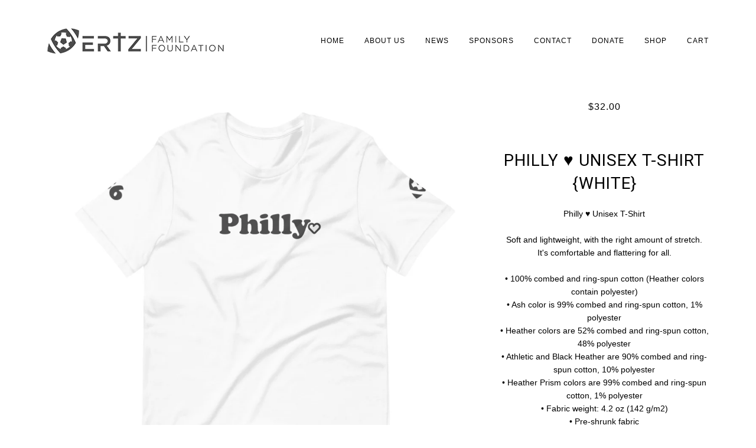

--- FILE ---
content_type: text/html; charset=utf-8
request_url: https://store.ertzfamilyfoundation.org/collections/womens-collection/products/philly-%E2%99%A5-unisex-t-shirt-white
body_size: 17723
content:
<!doctype html>
<!--[if lt IE 7]><html class="no-js lt-ie9 lt-ie8 lt-ie7" lang="en"> <![endif]-->
<!--[if IE 7]><html class="no-js lt-ie9 lt-ie8" lang="en"> <![endif]-->
<!--[if IE 8]><html class="no-js lt-ie9" lang="en"> <![endif]-->
<!--[if IE 9 ]><html class="ie9 no-js"> <![endif]-->
<!--[if (gt IE 9)|!(IE)]><!--> <html class="no-js"> <!--<![endif]-->
<head>

  <!-- ======================= Pipeline Theme V3.1 ========================= -->
  <meta charset="utf-8">
  <meta http-equiv="X-UA-Compatible" content="IE=edge,chrome=1">

  
    <link rel="shortcut icon" href="//store.ertzfamilyfoundation.org/cdn/shop/files/LOGOBottom_ecc6ad8c-a9ac-463e-82e5-fdba95745864_32x32.png?v=1613535751" type="image/png">
  

  <!-- Title and description ================================================ -->
  <title>
  Philly ♥ Unisex T-Shirt {White} &ndash; Ertz Family Foundation
  </title>

  
  <meta name="description" content="Philly ♥ Unisex T-Shirt Soft and lightweight, with the right amount of stretch. It&#39;s comfortable and flattering for all. • 100% combed and ring-spun cotton (Heather colors contain polyester) • Ash color is 99% combed and ring-spun cotton, 1% polyester • Heather colors are 52% combed and ring-spun cotton, 48% polyester ">
  

  <!-- Product meta ========================================================= -->
  <!-- /snippets/social-meta-tags.liquid -->


  <meta property="og:type" content="product">
  <meta property="og:title" content="Philly ♥ Unisex T-Shirt {White}">
  
  <meta property="og:image" content="http://store.ertzfamilyfoundation.org/cdn/shop/products/unisex-staple-t-shirt-white-front-6169dcc7bd511_grande.jpg?v=1634327755">
  <meta property="og:image:secure_url" content="https://store.ertzfamilyfoundation.org/cdn/shop/products/unisex-staple-t-shirt-white-front-6169dcc7bd511_grande.jpg?v=1634327755">
  
  <meta property="og:price:amount" content="32.00">
  <meta property="og:price:currency" content="USD">


  <meta property="og:description" content="Philly ♥ Unisex T-Shirt Soft and lightweight, with the right amount of stretch. It&#39;s comfortable and flattering for all. • 100% combed and ring-spun cotton (Heather colors contain polyester) • Ash color is 99% combed and ring-spun cotton, 1% polyester • Heather colors are 52% combed and ring-spun cotton, 48% polyester ">

  <meta property="og:url" content="https://store.ertzfamilyfoundation.org/products/philly-%e2%99%a5-unisex-t-shirt-white">
  <meta property="og:site_name" content="Ertz Family Foundation">






  <meta name="twitter:site" content="@ ErtzFoundation">


  <meta name="twitter:card" content="product">
  <meta name="twitter:title" content="Philly ♥ Unisex T-Shirt {White}">
  <meta name="twitter:description" content="Philly ♥ Unisex T-Shirt

Soft and lightweight, with the right amount of stretch. It&#39;s comfortable and flattering for all.

• 100% combed and ring-spun cotton (Heather colors contain polyester)
• Ash color is 99% combed and ring-spun cotton, 1% polyester
• Heather colors are 52% combed and ring-spun cotton, 48% polyester
• Athletic and Black Heather are 90% combed and ring-spun cotton, 10% polyester
• Heather Prism colors are 99% combed and ring-spun cotton, 1% polyester
• Fabric weight: 4.2 oz (142 g/m2)
• Pre-shrunk fabric
• Side-seamed construction
• Shoulder-to-shoulder tapingSize guide

 
XS
S
M
L
XL
2XL
3XL
4XL
5XL


Length (inches)
27
28
29
30
31
32
33
34
36


Width (inches)
16 ½
18
20
22
24
26
28
30
31

">
  <meta name="twitter:image" content="https://store.ertzfamilyfoundation.org/cdn/shop/products/unisex-staple-t-shirt-white-front-6169dcc7bd511_medium.jpg?v=1634327755">
  <meta name="twitter:image:width" content="240">
  <meta name="twitter:image:height" content="240">
  <meta name="twitter:label1" content="Price">
  
  <meta name="twitter:data1" content="From $32.00 USD">
  
  <meta name="twitter:label2" content="Brand">
  <meta name="twitter:data2" content="Ertz Family Foundation">
  



  <!-- Helpers ============================================================== -->
  <link rel="canonical" href="https://store.ertzfamilyfoundation.org/products/philly-%e2%99%a5-unisex-t-shirt-white">
  <meta name="viewport" content="width=device-width,initial-scale=1">
  <meta name="theme-color" content="#000000">

  <!-- CSS ================================================================== -->
  <link href="//store.ertzfamilyfoundation.org/cdn/shop/t/4/assets/style.scss.css?v=62507294967308153171729497989" rel="stylesheet" type="text/css" media="all" />

  <!-- Modernizr ============================================================ -->
  <script src="//store.ertzfamilyfoundation.org/cdn/shop/t/4/assets/modernizr.min.js?v=137617515274177302221549566519" type="text/javascript"></script>

  <!-- jQuery v2.2.3 ======================================================== -->
  <script src="//store.ertzfamilyfoundation.org/cdn/shop/t/4/assets/jquery.min.js?v=58211863146907186831549566519" type="text/javascript"></script>

  <!-- /snippets/oldIE-js.liquid -->


<!--[if lt IE 9]>
<script src="//cdnjs.cloudflare.com/ajax/libs/html5shiv/3.7.2/html5shiv.min.js" type="text/javascript"></script>
<script src="//store.ertzfamilyfoundation.org/cdn/shop/t/4/assets/respond.min.js?v=52248677837542619231549566520" type="text/javascript"></script>
<script src="//store.ertzfamilyfoundation.org/cdn/shop/t/4/assets/background_size_emu.js?v=20512233629963367491549566517" type="text/javascript"></script>
<link href="//store.ertzfamilyfoundation.org/cdn/shop/t/4/assets/respond-proxy.html" id="respond-proxy" rel="respond-proxy" />
<link href="//store.ertzfamilyfoundation.org/search?q=5e97245f800dd5466ba9bf13e3931994" id="respond-redirect" rel="respond-redirect" />
<script src="//store.ertzfamilyfoundation.org/search?q=5e97245f800dd5466ba9bf13e3931994" type="text/javascript"></script>
<![endif]-->



  <script>
    var theme = {
      strings: {
        addToCart: "Add to Cart",
        soldOut: "Sold Out",
        unavailable: "Unavailable"
      },
      moneyFormat: "${{amount}}"
    }
  </script>

  
  

  <!-- /snippets/fonts.liquid -->

<script src="//store.ertzfamilyfoundation.org/cdn/shop/t/4/assets/webfont.js?v=30949158316048555571549566521" type="text/javascript"></script>
<script type="text/javascript">
  WebFont.load({
    google: {
      families:
        
        
        ["Roboto:400:latin"]
    },
    timeout: 5000
  });
</script>



  <!-- Header hook for plugins ============================================== -->
  <script>window.performance && window.performance.mark && window.performance.mark('shopify.content_for_header.start');</script><meta id="shopify-digital-wallet" name="shopify-digital-wallet" content="/6508478575/digital_wallets/dialog">
<meta name="shopify-checkout-api-token" content="9bf786c7ad247a37d0db76bc151e7dbd">
<meta id="in-context-paypal-metadata" data-shop-id="6508478575" data-venmo-supported="true" data-environment="production" data-locale="en_US" data-paypal-v4="true" data-currency="USD">
<link rel="alternate" type="application/json+oembed" href="https://store.ertzfamilyfoundation.org/products/philly-%e2%99%a5-unisex-t-shirt-white.oembed">
<script async="async" src="/checkouts/internal/preloads.js?locale=en-US"></script>
<link rel="preconnect" href="https://shop.app" crossorigin="anonymous">
<script async="async" src="https://shop.app/checkouts/internal/preloads.js?locale=en-US&shop_id=6508478575" crossorigin="anonymous"></script>
<script id="apple-pay-shop-capabilities" type="application/json">{"shopId":6508478575,"countryCode":"US","currencyCode":"USD","merchantCapabilities":["supports3DS"],"merchantId":"gid:\/\/shopify\/Shop\/6508478575","merchantName":"Ertz Family Foundation","requiredBillingContactFields":["postalAddress","email"],"requiredShippingContactFields":["postalAddress","email"],"shippingType":"shipping","supportedNetworks":["visa","masterCard","amex","discover","elo","jcb"],"total":{"type":"pending","label":"Ertz Family Foundation","amount":"1.00"},"shopifyPaymentsEnabled":true,"supportsSubscriptions":true}</script>
<script id="shopify-features" type="application/json">{"accessToken":"9bf786c7ad247a37d0db76bc151e7dbd","betas":["rich-media-storefront-analytics"],"domain":"store.ertzfamilyfoundation.org","predictiveSearch":true,"shopId":6508478575,"locale":"en"}</script>
<script>var Shopify = Shopify || {};
Shopify.shop = "ertz-family-foundation.myshopify.com";
Shopify.locale = "en";
Shopify.currency = {"active":"USD","rate":"1.0"};
Shopify.country = "US";
Shopify.theme = {"name":"theme-export-livehighlevel-com-pipeline-07feb","id":44476235887,"schema_name":"Pipeline","schema_version":"3.1","theme_store_id":null,"role":"main"};
Shopify.theme.handle = "null";
Shopify.theme.style = {"id":null,"handle":null};
Shopify.cdnHost = "store.ertzfamilyfoundation.org/cdn";
Shopify.routes = Shopify.routes || {};
Shopify.routes.root = "/";</script>
<script type="module">!function(o){(o.Shopify=o.Shopify||{}).modules=!0}(window);</script>
<script>!function(o){function n(){var o=[];function n(){o.push(Array.prototype.slice.apply(arguments))}return n.q=o,n}var t=o.Shopify=o.Shopify||{};t.loadFeatures=n(),t.autoloadFeatures=n()}(window);</script>
<script>
  window.ShopifyPay = window.ShopifyPay || {};
  window.ShopifyPay.apiHost = "shop.app\/pay";
  window.ShopifyPay.redirectState = null;
</script>
<script id="shop-js-analytics" type="application/json">{"pageType":"product"}</script>
<script defer="defer" async type="module" src="//store.ertzfamilyfoundation.org/cdn/shopifycloud/shop-js/modules/v2/client.init-shop-cart-sync_BdyHc3Nr.en.esm.js"></script>
<script defer="defer" async type="module" src="//store.ertzfamilyfoundation.org/cdn/shopifycloud/shop-js/modules/v2/chunk.common_Daul8nwZ.esm.js"></script>
<script type="module">
  await import("//store.ertzfamilyfoundation.org/cdn/shopifycloud/shop-js/modules/v2/client.init-shop-cart-sync_BdyHc3Nr.en.esm.js");
await import("//store.ertzfamilyfoundation.org/cdn/shopifycloud/shop-js/modules/v2/chunk.common_Daul8nwZ.esm.js");

  window.Shopify.SignInWithShop?.initShopCartSync?.({"fedCMEnabled":true,"windoidEnabled":true});

</script>
<script>
  window.Shopify = window.Shopify || {};
  if (!window.Shopify.featureAssets) window.Shopify.featureAssets = {};
  window.Shopify.featureAssets['shop-js'] = {"shop-cart-sync":["modules/v2/client.shop-cart-sync_QYOiDySF.en.esm.js","modules/v2/chunk.common_Daul8nwZ.esm.js"],"init-fed-cm":["modules/v2/client.init-fed-cm_DchLp9rc.en.esm.js","modules/v2/chunk.common_Daul8nwZ.esm.js"],"shop-button":["modules/v2/client.shop-button_OV7bAJc5.en.esm.js","modules/v2/chunk.common_Daul8nwZ.esm.js"],"init-windoid":["modules/v2/client.init-windoid_DwxFKQ8e.en.esm.js","modules/v2/chunk.common_Daul8nwZ.esm.js"],"shop-cash-offers":["modules/v2/client.shop-cash-offers_DWtL6Bq3.en.esm.js","modules/v2/chunk.common_Daul8nwZ.esm.js","modules/v2/chunk.modal_CQq8HTM6.esm.js"],"shop-toast-manager":["modules/v2/client.shop-toast-manager_CX9r1SjA.en.esm.js","modules/v2/chunk.common_Daul8nwZ.esm.js"],"init-shop-email-lookup-coordinator":["modules/v2/client.init-shop-email-lookup-coordinator_UhKnw74l.en.esm.js","modules/v2/chunk.common_Daul8nwZ.esm.js"],"pay-button":["modules/v2/client.pay-button_DzxNnLDY.en.esm.js","modules/v2/chunk.common_Daul8nwZ.esm.js"],"avatar":["modules/v2/client.avatar_BTnouDA3.en.esm.js"],"init-shop-cart-sync":["modules/v2/client.init-shop-cart-sync_BdyHc3Nr.en.esm.js","modules/v2/chunk.common_Daul8nwZ.esm.js"],"shop-login-button":["modules/v2/client.shop-login-button_D8B466_1.en.esm.js","modules/v2/chunk.common_Daul8nwZ.esm.js","modules/v2/chunk.modal_CQq8HTM6.esm.js"],"init-customer-accounts-sign-up":["modules/v2/client.init-customer-accounts-sign-up_C8fpPm4i.en.esm.js","modules/v2/client.shop-login-button_D8B466_1.en.esm.js","modules/v2/chunk.common_Daul8nwZ.esm.js","modules/v2/chunk.modal_CQq8HTM6.esm.js"],"init-shop-for-new-customer-accounts":["modules/v2/client.init-shop-for-new-customer-accounts_CVTO0Ztu.en.esm.js","modules/v2/client.shop-login-button_D8B466_1.en.esm.js","modules/v2/chunk.common_Daul8nwZ.esm.js","modules/v2/chunk.modal_CQq8HTM6.esm.js"],"init-customer-accounts":["modules/v2/client.init-customer-accounts_dRgKMfrE.en.esm.js","modules/v2/client.shop-login-button_D8B466_1.en.esm.js","modules/v2/chunk.common_Daul8nwZ.esm.js","modules/v2/chunk.modal_CQq8HTM6.esm.js"],"shop-follow-button":["modules/v2/client.shop-follow-button_CkZpjEct.en.esm.js","modules/v2/chunk.common_Daul8nwZ.esm.js","modules/v2/chunk.modal_CQq8HTM6.esm.js"],"lead-capture":["modules/v2/client.lead-capture_BntHBhfp.en.esm.js","modules/v2/chunk.common_Daul8nwZ.esm.js","modules/v2/chunk.modal_CQq8HTM6.esm.js"],"checkout-modal":["modules/v2/client.checkout-modal_CfxcYbTm.en.esm.js","modules/v2/chunk.common_Daul8nwZ.esm.js","modules/v2/chunk.modal_CQq8HTM6.esm.js"],"shop-login":["modules/v2/client.shop-login_Da4GZ2H6.en.esm.js","modules/v2/chunk.common_Daul8nwZ.esm.js","modules/v2/chunk.modal_CQq8HTM6.esm.js"],"payment-terms":["modules/v2/client.payment-terms_MV4M3zvL.en.esm.js","modules/v2/chunk.common_Daul8nwZ.esm.js","modules/v2/chunk.modal_CQq8HTM6.esm.js"]};
</script>
<script>(function() {
  var isLoaded = false;
  function asyncLoad() {
    if (isLoaded) return;
    isLoaded = true;
    var urls = ["\/\/cdn.shopify.com\/proxy\/24f9ae2dd911f704cce133d02b271ac3abe06bd94c9b2d3e42925cea753982dd\/static.cdn.printful.com\/static\/js\/external\/shopify-product-customizer.js?v=0.28\u0026shop=ertz-family-foundation.myshopify.com\u0026sp-cache-control=cHVibGljLCBtYXgtYWdlPTkwMA"];
    for (var i = 0; i < urls.length; i++) {
      var s = document.createElement('script');
      s.type = 'text/javascript';
      s.async = true;
      s.src = urls[i];
      var x = document.getElementsByTagName('script')[0];
      x.parentNode.insertBefore(s, x);
    }
  };
  if(window.attachEvent) {
    window.attachEvent('onload', asyncLoad);
  } else {
    window.addEventListener('load', asyncLoad, false);
  }
})();</script>
<script id="__st">var __st={"a":6508478575,"offset":-18000,"reqid":"d6d67cc9-0751-4388-9d02-036cbcf31e71-1769018394","pageurl":"store.ertzfamilyfoundation.org\/collections\/womens-collection\/products\/philly-%E2%99%A5-unisex-t-shirt-white","u":"88bf8587621a","p":"product","rtyp":"product","rid":7059281871012};</script>
<script>window.ShopifyPaypalV4VisibilityTracking = true;</script>
<script id="captcha-bootstrap">!function(){'use strict';const t='contact',e='account',n='new_comment',o=[[t,t],['blogs',n],['comments',n],[t,'customer']],c=[[e,'customer_login'],[e,'guest_login'],[e,'recover_customer_password'],[e,'create_customer']],r=t=>t.map((([t,e])=>`form[action*='/${t}']:not([data-nocaptcha='true']) input[name='form_type'][value='${e}']`)).join(','),a=t=>()=>t?[...document.querySelectorAll(t)].map((t=>t.form)):[];function s(){const t=[...o],e=r(t);return a(e)}const i='password',u='form_key',d=['recaptcha-v3-token','g-recaptcha-response','h-captcha-response',i],f=()=>{try{return window.sessionStorage}catch{return}},m='__shopify_v',_=t=>t.elements[u];function p(t,e,n=!1){try{const o=window.sessionStorage,c=JSON.parse(o.getItem(e)),{data:r}=function(t){const{data:e,action:n}=t;return t[m]||n?{data:e,action:n}:{data:t,action:n}}(c);for(const[e,n]of Object.entries(r))t.elements[e]&&(t.elements[e].value=n);n&&o.removeItem(e)}catch(o){console.error('form repopulation failed',{error:o})}}const l='form_type',E='cptcha';function T(t){t.dataset[E]=!0}const w=window,h=w.document,L='Shopify',v='ce_forms',y='captcha';let A=!1;((t,e)=>{const n=(g='f06e6c50-85a8-45c8-87d0-21a2b65856fe',I='https://cdn.shopify.com/shopifycloud/storefront-forms-hcaptcha/ce_storefront_forms_captcha_hcaptcha.v1.5.2.iife.js',D={infoText:'Protected by hCaptcha',privacyText:'Privacy',termsText:'Terms'},(t,e,n)=>{const o=w[L][v],c=o.bindForm;if(c)return c(t,g,e,D).then(n);var r;o.q.push([[t,g,e,D],n]),r=I,A||(h.body.append(Object.assign(h.createElement('script'),{id:'captcha-provider',async:!0,src:r})),A=!0)});var g,I,D;w[L]=w[L]||{},w[L][v]=w[L][v]||{},w[L][v].q=[],w[L][y]=w[L][y]||{},w[L][y].protect=function(t,e){n(t,void 0,e),T(t)},Object.freeze(w[L][y]),function(t,e,n,w,h,L){const[v,y,A,g]=function(t,e,n){const i=e?o:[],u=t?c:[],d=[...i,...u],f=r(d),m=r(i),_=r(d.filter((([t,e])=>n.includes(e))));return[a(f),a(m),a(_),s()]}(w,h,L),I=t=>{const e=t.target;return e instanceof HTMLFormElement?e:e&&e.form},D=t=>v().includes(t);t.addEventListener('submit',(t=>{const e=I(t);if(!e)return;const n=D(e)&&!e.dataset.hcaptchaBound&&!e.dataset.recaptchaBound,o=_(e),c=g().includes(e)&&(!o||!o.value);(n||c)&&t.preventDefault(),c&&!n&&(function(t){try{if(!f())return;!function(t){const e=f();if(!e)return;const n=_(t);if(!n)return;const o=n.value;o&&e.removeItem(o)}(t);const e=Array.from(Array(32),(()=>Math.random().toString(36)[2])).join('');!function(t,e){_(t)||t.append(Object.assign(document.createElement('input'),{type:'hidden',name:u})),t.elements[u].value=e}(t,e),function(t,e){const n=f();if(!n)return;const o=[...t.querySelectorAll(`input[type='${i}']`)].map((({name:t})=>t)),c=[...d,...o],r={};for(const[a,s]of new FormData(t).entries())c.includes(a)||(r[a]=s);n.setItem(e,JSON.stringify({[m]:1,action:t.action,data:r}))}(t,e)}catch(e){console.error('failed to persist form',e)}}(e),e.submit())}));const S=(t,e)=>{t&&!t.dataset[E]&&(n(t,e.some((e=>e===t))),T(t))};for(const o of['focusin','change'])t.addEventListener(o,(t=>{const e=I(t);D(e)&&S(e,y())}));const B=e.get('form_key'),M=e.get(l),P=B&&M;t.addEventListener('DOMContentLoaded',(()=>{const t=y();if(P)for(const e of t)e.elements[l].value===M&&p(e,B);[...new Set([...A(),...v().filter((t=>'true'===t.dataset.shopifyCaptcha))])].forEach((e=>S(e,t)))}))}(h,new URLSearchParams(w.location.search),n,t,e,['guest_login'])})(!0,!0)}();</script>
<script integrity="sha256-4kQ18oKyAcykRKYeNunJcIwy7WH5gtpwJnB7kiuLZ1E=" data-source-attribution="shopify.loadfeatures" defer="defer" src="//store.ertzfamilyfoundation.org/cdn/shopifycloud/storefront/assets/storefront/load_feature-a0a9edcb.js" crossorigin="anonymous"></script>
<script crossorigin="anonymous" defer="defer" src="//store.ertzfamilyfoundation.org/cdn/shopifycloud/storefront/assets/shopify_pay/storefront-65b4c6d7.js?v=20250812"></script>
<script data-source-attribution="shopify.dynamic_checkout.dynamic.init">var Shopify=Shopify||{};Shopify.PaymentButton=Shopify.PaymentButton||{isStorefrontPortableWallets:!0,init:function(){window.Shopify.PaymentButton.init=function(){};var t=document.createElement("script");t.src="https://store.ertzfamilyfoundation.org/cdn/shopifycloud/portable-wallets/latest/portable-wallets.en.js",t.type="module",document.head.appendChild(t)}};
</script>
<script data-source-attribution="shopify.dynamic_checkout.buyer_consent">
  function portableWalletsHideBuyerConsent(e){var t=document.getElementById("shopify-buyer-consent"),n=document.getElementById("shopify-subscription-policy-button");t&&n&&(t.classList.add("hidden"),t.setAttribute("aria-hidden","true"),n.removeEventListener("click",e))}function portableWalletsShowBuyerConsent(e){var t=document.getElementById("shopify-buyer-consent"),n=document.getElementById("shopify-subscription-policy-button");t&&n&&(t.classList.remove("hidden"),t.removeAttribute("aria-hidden"),n.addEventListener("click",e))}window.Shopify?.PaymentButton&&(window.Shopify.PaymentButton.hideBuyerConsent=portableWalletsHideBuyerConsent,window.Shopify.PaymentButton.showBuyerConsent=portableWalletsShowBuyerConsent);
</script>
<script data-source-attribution="shopify.dynamic_checkout.cart.bootstrap">document.addEventListener("DOMContentLoaded",(function(){function t(){return document.querySelector("shopify-accelerated-checkout-cart, shopify-accelerated-checkout")}if(t())Shopify.PaymentButton.init();else{new MutationObserver((function(e,n){t()&&(Shopify.PaymentButton.init(),n.disconnect())})).observe(document.body,{childList:!0,subtree:!0})}}));
</script>
<link id="shopify-accelerated-checkout-styles" rel="stylesheet" media="screen" href="https://store.ertzfamilyfoundation.org/cdn/shopifycloud/portable-wallets/latest/accelerated-checkout-backwards-compat.css" crossorigin="anonymous">
<style id="shopify-accelerated-checkout-cart">
        #shopify-buyer-consent {
  margin-top: 1em;
  display: inline-block;
  width: 100%;
}

#shopify-buyer-consent.hidden {
  display: none;
}

#shopify-subscription-policy-button {
  background: none;
  border: none;
  padding: 0;
  text-decoration: underline;
  font-size: inherit;
  cursor: pointer;
}

#shopify-subscription-policy-button::before {
  box-shadow: none;
}

      </style>

<script>window.performance && window.performance.mark && window.performance.mark('shopify.content_for_header.end');</script>
<link href="https://monorail-edge.shopifysvc.com" rel="dns-prefetch">
<script>(function(){if ("sendBeacon" in navigator && "performance" in window) {try {var session_token_from_headers = performance.getEntriesByType('navigation')[0].serverTiming.find(x => x.name == '_s').description;} catch {var session_token_from_headers = undefined;}var session_cookie_matches = document.cookie.match(/_shopify_s=([^;]*)/);var session_token_from_cookie = session_cookie_matches && session_cookie_matches.length === 2 ? session_cookie_matches[1] : "";var session_token = session_token_from_headers || session_token_from_cookie || "";function handle_abandonment_event(e) {var entries = performance.getEntries().filter(function(entry) {return /monorail-edge.shopifysvc.com/.test(entry.name);});if (!window.abandonment_tracked && entries.length === 0) {window.abandonment_tracked = true;var currentMs = Date.now();var navigation_start = performance.timing.navigationStart;var payload = {shop_id: 6508478575,url: window.location.href,navigation_start,duration: currentMs - navigation_start,session_token,page_type: "product"};window.navigator.sendBeacon("https://monorail-edge.shopifysvc.com/v1/produce", JSON.stringify({schema_id: "online_store_buyer_site_abandonment/1.1",payload: payload,metadata: {event_created_at_ms: currentMs,event_sent_at_ms: currentMs}}));}}window.addEventListener('pagehide', handle_abandonment_event);}}());</script>
<script id="web-pixels-manager-setup">(function e(e,d,r,n,o){if(void 0===o&&(o={}),!Boolean(null===(a=null===(i=window.Shopify)||void 0===i?void 0:i.analytics)||void 0===a?void 0:a.replayQueue)){var i,a;window.Shopify=window.Shopify||{};var t=window.Shopify;t.analytics=t.analytics||{};var s=t.analytics;s.replayQueue=[],s.publish=function(e,d,r){return s.replayQueue.push([e,d,r]),!0};try{self.performance.mark("wpm:start")}catch(e){}var l=function(){var e={modern:/Edge?\/(1{2}[4-9]|1[2-9]\d|[2-9]\d{2}|\d{4,})\.\d+(\.\d+|)|Firefox\/(1{2}[4-9]|1[2-9]\d|[2-9]\d{2}|\d{4,})\.\d+(\.\d+|)|Chrom(ium|e)\/(9{2}|\d{3,})\.\d+(\.\d+|)|(Maci|X1{2}).+ Version\/(15\.\d+|(1[6-9]|[2-9]\d|\d{3,})\.\d+)([,.]\d+|)( \(\w+\)|)( Mobile\/\w+|) Safari\/|Chrome.+OPR\/(9{2}|\d{3,})\.\d+\.\d+|(CPU[ +]OS|iPhone[ +]OS|CPU[ +]iPhone|CPU IPhone OS|CPU iPad OS)[ +]+(15[._]\d+|(1[6-9]|[2-9]\d|\d{3,})[._]\d+)([._]\d+|)|Android:?[ /-](13[3-9]|1[4-9]\d|[2-9]\d{2}|\d{4,})(\.\d+|)(\.\d+|)|Android.+Firefox\/(13[5-9]|1[4-9]\d|[2-9]\d{2}|\d{4,})\.\d+(\.\d+|)|Android.+Chrom(ium|e)\/(13[3-9]|1[4-9]\d|[2-9]\d{2}|\d{4,})\.\d+(\.\d+|)|SamsungBrowser\/([2-9]\d|\d{3,})\.\d+/,legacy:/Edge?\/(1[6-9]|[2-9]\d|\d{3,})\.\d+(\.\d+|)|Firefox\/(5[4-9]|[6-9]\d|\d{3,})\.\d+(\.\d+|)|Chrom(ium|e)\/(5[1-9]|[6-9]\d|\d{3,})\.\d+(\.\d+|)([\d.]+$|.*Safari\/(?![\d.]+ Edge\/[\d.]+$))|(Maci|X1{2}).+ Version\/(10\.\d+|(1[1-9]|[2-9]\d|\d{3,})\.\d+)([,.]\d+|)( \(\w+\)|)( Mobile\/\w+|) Safari\/|Chrome.+OPR\/(3[89]|[4-9]\d|\d{3,})\.\d+\.\d+|(CPU[ +]OS|iPhone[ +]OS|CPU[ +]iPhone|CPU IPhone OS|CPU iPad OS)[ +]+(10[._]\d+|(1[1-9]|[2-9]\d|\d{3,})[._]\d+)([._]\d+|)|Android:?[ /-](13[3-9]|1[4-9]\d|[2-9]\d{2}|\d{4,})(\.\d+|)(\.\d+|)|Mobile Safari.+OPR\/([89]\d|\d{3,})\.\d+\.\d+|Android.+Firefox\/(13[5-9]|1[4-9]\d|[2-9]\d{2}|\d{4,})\.\d+(\.\d+|)|Android.+Chrom(ium|e)\/(13[3-9]|1[4-9]\d|[2-9]\d{2}|\d{4,})\.\d+(\.\d+|)|Android.+(UC? ?Browser|UCWEB|U3)[ /]?(15\.([5-9]|\d{2,})|(1[6-9]|[2-9]\d|\d{3,})\.\d+)\.\d+|SamsungBrowser\/(5\.\d+|([6-9]|\d{2,})\.\d+)|Android.+MQ{2}Browser\/(14(\.(9|\d{2,})|)|(1[5-9]|[2-9]\d|\d{3,})(\.\d+|))(\.\d+|)|K[Aa][Ii]OS\/(3\.\d+|([4-9]|\d{2,})\.\d+)(\.\d+|)/},d=e.modern,r=e.legacy,n=navigator.userAgent;return n.match(d)?"modern":n.match(r)?"legacy":"unknown"}(),u="modern"===l?"modern":"legacy",c=(null!=n?n:{modern:"",legacy:""})[u],f=function(e){return[e.baseUrl,"/wpm","/b",e.hashVersion,"modern"===e.buildTarget?"m":"l",".js"].join("")}({baseUrl:d,hashVersion:r,buildTarget:u}),m=function(e){var d=e.version,r=e.bundleTarget,n=e.surface,o=e.pageUrl,i=e.monorailEndpoint;return{emit:function(e){var a=e.status,t=e.errorMsg,s=(new Date).getTime(),l=JSON.stringify({metadata:{event_sent_at_ms:s},events:[{schema_id:"web_pixels_manager_load/3.1",payload:{version:d,bundle_target:r,page_url:o,status:a,surface:n,error_msg:t},metadata:{event_created_at_ms:s}}]});if(!i)return console&&console.warn&&console.warn("[Web Pixels Manager] No Monorail endpoint provided, skipping logging."),!1;try{return self.navigator.sendBeacon.bind(self.navigator)(i,l)}catch(e){}var u=new XMLHttpRequest;try{return u.open("POST",i,!0),u.setRequestHeader("Content-Type","text/plain"),u.send(l),!0}catch(e){return console&&console.warn&&console.warn("[Web Pixels Manager] Got an unhandled error while logging to Monorail."),!1}}}}({version:r,bundleTarget:l,surface:e.surface,pageUrl:self.location.href,monorailEndpoint:e.monorailEndpoint});try{o.browserTarget=l,function(e){var d=e.src,r=e.async,n=void 0===r||r,o=e.onload,i=e.onerror,a=e.sri,t=e.scriptDataAttributes,s=void 0===t?{}:t,l=document.createElement("script"),u=document.querySelector("head"),c=document.querySelector("body");if(l.async=n,l.src=d,a&&(l.integrity=a,l.crossOrigin="anonymous"),s)for(var f in s)if(Object.prototype.hasOwnProperty.call(s,f))try{l.dataset[f]=s[f]}catch(e){}if(o&&l.addEventListener("load",o),i&&l.addEventListener("error",i),u)u.appendChild(l);else{if(!c)throw new Error("Did not find a head or body element to append the script");c.appendChild(l)}}({src:f,async:!0,onload:function(){if(!function(){var e,d;return Boolean(null===(d=null===(e=window.Shopify)||void 0===e?void 0:e.analytics)||void 0===d?void 0:d.initialized)}()){var d=window.webPixelsManager.init(e)||void 0;if(d){var r=window.Shopify.analytics;r.replayQueue.forEach((function(e){var r=e[0],n=e[1],o=e[2];d.publishCustomEvent(r,n,o)})),r.replayQueue=[],r.publish=d.publishCustomEvent,r.visitor=d.visitor,r.initialized=!0}}},onerror:function(){return m.emit({status:"failed",errorMsg:"".concat(f," has failed to load")})},sri:function(e){var d=/^sha384-[A-Za-z0-9+/=]+$/;return"string"==typeof e&&d.test(e)}(c)?c:"",scriptDataAttributes:o}),m.emit({status:"loading"})}catch(e){m.emit({status:"failed",errorMsg:(null==e?void 0:e.message)||"Unknown error"})}}})({shopId: 6508478575,storefrontBaseUrl: "https://store.ertzfamilyfoundation.org",extensionsBaseUrl: "https://extensions.shopifycdn.com/cdn/shopifycloud/web-pixels-manager",monorailEndpoint: "https://monorail-edge.shopifysvc.com/unstable/produce_batch",surface: "storefront-renderer",enabledBetaFlags: ["2dca8a86"],webPixelsConfigList: [{"id":"869400740","configuration":"{\"storeIdentity\":\"ertz-family-foundation.myshopify.com\",\"baseURL\":\"https:\\\/\\\/api.printful.com\\\/shopify-pixels\"}","eventPayloadVersion":"v1","runtimeContext":"STRICT","scriptVersion":"74f275712857ab41bea9d998dcb2f9da","type":"APP","apiClientId":156624,"privacyPurposes":["ANALYTICS","MARKETING","SALE_OF_DATA"],"dataSharingAdjustments":{"protectedCustomerApprovalScopes":["read_customer_address","read_customer_email","read_customer_name","read_customer_personal_data","read_customer_phone"]}},{"id":"127729828","eventPayloadVersion":"v1","runtimeContext":"LAX","scriptVersion":"1","type":"CUSTOM","privacyPurposes":["MARKETING"],"name":"Meta pixel (migrated)"},{"id":"162726052","eventPayloadVersion":"v1","runtimeContext":"LAX","scriptVersion":"1","type":"CUSTOM","privacyPurposes":["ANALYTICS"],"name":"Google Analytics tag (migrated)"},{"id":"shopify-app-pixel","configuration":"{}","eventPayloadVersion":"v1","runtimeContext":"STRICT","scriptVersion":"0450","apiClientId":"shopify-pixel","type":"APP","privacyPurposes":["ANALYTICS","MARKETING"]},{"id":"shopify-custom-pixel","eventPayloadVersion":"v1","runtimeContext":"LAX","scriptVersion":"0450","apiClientId":"shopify-pixel","type":"CUSTOM","privacyPurposes":["ANALYTICS","MARKETING"]}],isMerchantRequest: false,initData: {"shop":{"name":"Ertz Family Foundation","paymentSettings":{"currencyCode":"USD"},"myshopifyDomain":"ertz-family-foundation.myshopify.com","countryCode":"US","storefrontUrl":"https:\/\/store.ertzfamilyfoundation.org"},"customer":null,"cart":null,"checkout":null,"productVariants":[{"price":{"amount":32.0,"currencyCode":"USD"},"product":{"title":"Philly ♥ Unisex T-Shirt {White}","vendor":"Ertz Family Foundation","id":"7059281871012","untranslatedTitle":"Philly ♥ Unisex T-Shirt {White}","url":"\/products\/philly-%E2%99%A5-unisex-t-shirt-white","type":""},"id":"41288370421924","image":{"src":"\/\/store.ertzfamilyfoundation.org\/cdn\/shop\/products\/unisex-staple-t-shirt-white-front-6169dcc7bd511.jpg?v=1634327755"},"sku":"6336970_9526","title":"XS","untranslatedTitle":"XS"},{"price":{"amount":32.0,"currencyCode":"USD"},"product":{"title":"Philly ♥ Unisex T-Shirt {White}","vendor":"Ertz Family Foundation","id":"7059281871012","untranslatedTitle":"Philly ♥ Unisex T-Shirt {White}","url":"\/products\/philly-%E2%99%A5-unisex-t-shirt-white","type":""},"id":"41288370454692","image":{"src":"\/\/store.ertzfamilyfoundation.org\/cdn\/shop\/products\/unisex-staple-t-shirt-white-front-6169dcc7bd511.jpg?v=1634327755"},"sku":"6336970_4011","title":"S","untranslatedTitle":"S"},{"price":{"amount":32.0,"currencyCode":"USD"},"product":{"title":"Philly ♥ Unisex T-Shirt {White}","vendor":"Ertz Family Foundation","id":"7059281871012","untranslatedTitle":"Philly ♥ Unisex T-Shirt {White}","url":"\/products\/philly-%E2%99%A5-unisex-t-shirt-white","type":""},"id":"41288370487460","image":{"src":"\/\/store.ertzfamilyfoundation.org\/cdn\/shop\/products\/unisex-staple-t-shirt-white-front-6169dcc7bd511.jpg?v=1634327755"},"sku":"6336970_4012","title":"M","untranslatedTitle":"M"},{"price":{"amount":32.0,"currencyCode":"USD"},"product":{"title":"Philly ♥ Unisex T-Shirt {White}","vendor":"Ertz Family Foundation","id":"7059281871012","untranslatedTitle":"Philly ♥ Unisex T-Shirt {White}","url":"\/products\/philly-%E2%99%A5-unisex-t-shirt-white","type":""},"id":"41288370520228","image":{"src":"\/\/store.ertzfamilyfoundation.org\/cdn\/shop\/products\/unisex-staple-t-shirt-white-front-6169dcc7bd511.jpg?v=1634327755"},"sku":"6336970_4013","title":"L","untranslatedTitle":"L"},{"price":{"amount":32.0,"currencyCode":"USD"},"product":{"title":"Philly ♥ Unisex T-Shirt {White}","vendor":"Ertz Family Foundation","id":"7059281871012","untranslatedTitle":"Philly ♥ Unisex T-Shirt {White}","url":"\/products\/philly-%E2%99%A5-unisex-t-shirt-white","type":""},"id":"41288370552996","image":{"src":"\/\/store.ertzfamilyfoundation.org\/cdn\/shop\/products\/unisex-staple-t-shirt-white-front-6169dcc7bd511.jpg?v=1634327755"},"sku":"6336970_4014","title":"XL","untranslatedTitle":"XL"},{"price":{"amount":32.0,"currencyCode":"USD"},"product":{"title":"Philly ♥ Unisex T-Shirt {White}","vendor":"Ertz Family Foundation","id":"7059281871012","untranslatedTitle":"Philly ♥ Unisex T-Shirt {White}","url":"\/products\/philly-%E2%99%A5-unisex-t-shirt-white","type":""},"id":"41288370585764","image":{"src":"\/\/store.ertzfamilyfoundation.org\/cdn\/shop\/products\/unisex-staple-t-shirt-white-front-6169dcc7bd511.jpg?v=1634327755"},"sku":"6336970_4015","title":"2XL","untranslatedTitle":"2XL"},{"price":{"amount":34.0,"currencyCode":"USD"},"product":{"title":"Philly ♥ Unisex T-Shirt {White}","vendor":"Ertz Family Foundation","id":"7059281871012","untranslatedTitle":"Philly ♥ Unisex T-Shirt {White}","url":"\/products\/philly-%E2%99%A5-unisex-t-shirt-white","type":""},"id":"41288370618532","image":{"src":"\/\/store.ertzfamilyfoundation.org\/cdn\/shop\/products\/unisex-staple-t-shirt-white-front-6169dcc7bd511.jpg?v=1634327755"},"sku":"6336970_5294","title":"3XL","untranslatedTitle":"3XL"},{"price":{"amount":34.0,"currencyCode":"USD"},"product":{"title":"Philly ♥ Unisex T-Shirt {White}","vendor":"Ertz Family Foundation","id":"7059281871012","untranslatedTitle":"Philly ♥ Unisex T-Shirt {White}","url":"\/products\/philly-%E2%99%A5-unisex-t-shirt-white","type":""},"id":"41288370651300","image":{"src":"\/\/store.ertzfamilyfoundation.org\/cdn\/shop\/products\/unisex-staple-t-shirt-white-front-6169dcc7bd511.jpg?v=1634327755"},"sku":"6336970_5309","title":"4XL","untranslatedTitle":"4XL"},{"price":{"amount":36.0,"currencyCode":"USD"},"product":{"title":"Philly ♥ Unisex T-Shirt {White}","vendor":"Ertz Family Foundation","id":"7059281871012","untranslatedTitle":"Philly ♥ Unisex T-Shirt {White}","url":"\/products\/philly-%E2%99%A5-unisex-t-shirt-white","type":""},"id":"41288370716836","image":{"src":"\/\/store.ertzfamilyfoundation.org\/cdn\/shop\/products\/unisex-staple-t-shirt-white-front-6169dcc7bd511.jpg?v=1634327755"},"sku":"6336970_12872","title":"5XL","untranslatedTitle":"5XL"}],"purchasingCompany":null},},"https://store.ertzfamilyfoundation.org/cdn","fcfee988w5aeb613cpc8e4bc33m6693e112",{"modern":"","legacy":""},{"shopId":"6508478575","storefrontBaseUrl":"https:\/\/store.ertzfamilyfoundation.org","extensionBaseUrl":"https:\/\/extensions.shopifycdn.com\/cdn\/shopifycloud\/web-pixels-manager","surface":"storefront-renderer","enabledBetaFlags":"[\"2dca8a86\"]","isMerchantRequest":"false","hashVersion":"fcfee988w5aeb613cpc8e4bc33m6693e112","publish":"custom","events":"[[\"page_viewed\",{}],[\"product_viewed\",{\"productVariant\":{\"price\":{\"amount\":32.0,\"currencyCode\":\"USD\"},\"product\":{\"title\":\"Philly ♥ Unisex T-Shirt {White}\",\"vendor\":\"Ertz Family Foundation\",\"id\":\"7059281871012\",\"untranslatedTitle\":\"Philly ♥ Unisex T-Shirt {White}\",\"url\":\"\/products\/philly-%E2%99%A5-unisex-t-shirt-white\",\"type\":\"\"},\"id\":\"41288370421924\",\"image\":{\"src\":\"\/\/store.ertzfamilyfoundation.org\/cdn\/shop\/products\/unisex-staple-t-shirt-white-front-6169dcc7bd511.jpg?v=1634327755\"},\"sku\":\"6336970_9526\",\"title\":\"XS\",\"untranslatedTitle\":\"XS\"}}]]"});</script><script>
  window.ShopifyAnalytics = window.ShopifyAnalytics || {};
  window.ShopifyAnalytics.meta = window.ShopifyAnalytics.meta || {};
  window.ShopifyAnalytics.meta.currency = 'USD';
  var meta = {"product":{"id":7059281871012,"gid":"gid:\/\/shopify\/Product\/7059281871012","vendor":"Ertz Family Foundation","type":"","handle":"philly-♥-unisex-t-shirt-white","variants":[{"id":41288370421924,"price":3200,"name":"Philly ♥ Unisex T-Shirt {White} - XS","public_title":"XS","sku":"6336970_9526"},{"id":41288370454692,"price":3200,"name":"Philly ♥ Unisex T-Shirt {White} - S","public_title":"S","sku":"6336970_4011"},{"id":41288370487460,"price":3200,"name":"Philly ♥ Unisex T-Shirt {White} - M","public_title":"M","sku":"6336970_4012"},{"id":41288370520228,"price":3200,"name":"Philly ♥ Unisex T-Shirt {White} - L","public_title":"L","sku":"6336970_4013"},{"id":41288370552996,"price":3200,"name":"Philly ♥ Unisex T-Shirt {White} - XL","public_title":"XL","sku":"6336970_4014"},{"id":41288370585764,"price":3200,"name":"Philly ♥ Unisex T-Shirt {White} - 2XL","public_title":"2XL","sku":"6336970_4015"},{"id":41288370618532,"price":3400,"name":"Philly ♥ Unisex T-Shirt {White} - 3XL","public_title":"3XL","sku":"6336970_5294"},{"id":41288370651300,"price":3400,"name":"Philly ♥ Unisex T-Shirt {White} - 4XL","public_title":"4XL","sku":"6336970_5309"},{"id":41288370716836,"price":3600,"name":"Philly ♥ Unisex T-Shirt {White} - 5XL","public_title":"5XL","sku":"6336970_12872"}],"remote":false},"page":{"pageType":"product","resourceType":"product","resourceId":7059281871012,"requestId":"d6d67cc9-0751-4388-9d02-036cbcf31e71-1769018394"}};
  for (var attr in meta) {
    window.ShopifyAnalytics.meta[attr] = meta[attr];
  }
</script>
<script class="analytics">
  (function () {
    var customDocumentWrite = function(content) {
      var jquery = null;

      if (window.jQuery) {
        jquery = window.jQuery;
      } else if (window.Checkout && window.Checkout.$) {
        jquery = window.Checkout.$;
      }

      if (jquery) {
        jquery('body').append(content);
      }
    };

    var hasLoggedConversion = function(token) {
      if (token) {
        return document.cookie.indexOf('loggedConversion=' + token) !== -1;
      }
      return false;
    }

    var setCookieIfConversion = function(token) {
      if (token) {
        var twoMonthsFromNow = new Date(Date.now());
        twoMonthsFromNow.setMonth(twoMonthsFromNow.getMonth() + 2);

        document.cookie = 'loggedConversion=' + token + '; expires=' + twoMonthsFromNow;
      }
    }

    var trekkie = window.ShopifyAnalytics.lib = window.trekkie = window.trekkie || [];
    if (trekkie.integrations) {
      return;
    }
    trekkie.methods = [
      'identify',
      'page',
      'ready',
      'track',
      'trackForm',
      'trackLink'
    ];
    trekkie.factory = function(method) {
      return function() {
        var args = Array.prototype.slice.call(arguments);
        args.unshift(method);
        trekkie.push(args);
        return trekkie;
      };
    };
    for (var i = 0; i < trekkie.methods.length; i++) {
      var key = trekkie.methods[i];
      trekkie[key] = trekkie.factory(key);
    }
    trekkie.load = function(config) {
      trekkie.config = config || {};
      trekkie.config.initialDocumentCookie = document.cookie;
      var first = document.getElementsByTagName('script')[0];
      var script = document.createElement('script');
      script.type = 'text/javascript';
      script.onerror = function(e) {
        var scriptFallback = document.createElement('script');
        scriptFallback.type = 'text/javascript';
        scriptFallback.onerror = function(error) {
                var Monorail = {
      produce: function produce(monorailDomain, schemaId, payload) {
        var currentMs = new Date().getTime();
        var event = {
          schema_id: schemaId,
          payload: payload,
          metadata: {
            event_created_at_ms: currentMs,
            event_sent_at_ms: currentMs
          }
        };
        return Monorail.sendRequest("https://" + monorailDomain + "/v1/produce", JSON.stringify(event));
      },
      sendRequest: function sendRequest(endpointUrl, payload) {
        // Try the sendBeacon API
        if (window && window.navigator && typeof window.navigator.sendBeacon === 'function' && typeof window.Blob === 'function' && !Monorail.isIos12()) {
          var blobData = new window.Blob([payload], {
            type: 'text/plain'
          });

          if (window.navigator.sendBeacon(endpointUrl, blobData)) {
            return true;
          } // sendBeacon was not successful

        } // XHR beacon

        var xhr = new XMLHttpRequest();

        try {
          xhr.open('POST', endpointUrl);
          xhr.setRequestHeader('Content-Type', 'text/plain');
          xhr.send(payload);
        } catch (e) {
          console.log(e);
        }

        return false;
      },
      isIos12: function isIos12() {
        return window.navigator.userAgent.lastIndexOf('iPhone; CPU iPhone OS 12_') !== -1 || window.navigator.userAgent.lastIndexOf('iPad; CPU OS 12_') !== -1;
      }
    };
    Monorail.produce('monorail-edge.shopifysvc.com',
      'trekkie_storefront_load_errors/1.1',
      {shop_id: 6508478575,
      theme_id: 44476235887,
      app_name: "storefront",
      context_url: window.location.href,
      source_url: "//store.ertzfamilyfoundation.org/cdn/s/trekkie.storefront.cd680fe47e6c39ca5d5df5f0a32d569bc48c0f27.min.js"});

        };
        scriptFallback.async = true;
        scriptFallback.src = '//store.ertzfamilyfoundation.org/cdn/s/trekkie.storefront.cd680fe47e6c39ca5d5df5f0a32d569bc48c0f27.min.js';
        first.parentNode.insertBefore(scriptFallback, first);
      };
      script.async = true;
      script.src = '//store.ertzfamilyfoundation.org/cdn/s/trekkie.storefront.cd680fe47e6c39ca5d5df5f0a32d569bc48c0f27.min.js';
      first.parentNode.insertBefore(script, first);
    };
    trekkie.load(
      {"Trekkie":{"appName":"storefront","development":false,"defaultAttributes":{"shopId":6508478575,"isMerchantRequest":null,"themeId":44476235887,"themeCityHash":"10131561533374206778","contentLanguage":"en","currency":"USD","eventMetadataId":"aeb26fee-93fd-4c2f-b63d-ade2646dd5b4"},"isServerSideCookieWritingEnabled":true,"monorailRegion":"shop_domain","enabledBetaFlags":["65f19447"]},"Session Attribution":{},"S2S":{"facebookCapiEnabled":false,"source":"trekkie-storefront-renderer","apiClientId":580111}}
    );

    var loaded = false;
    trekkie.ready(function() {
      if (loaded) return;
      loaded = true;

      window.ShopifyAnalytics.lib = window.trekkie;

      var originalDocumentWrite = document.write;
      document.write = customDocumentWrite;
      try { window.ShopifyAnalytics.merchantGoogleAnalytics.call(this); } catch(error) {};
      document.write = originalDocumentWrite;

      window.ShopifyAnalytics.lib.page(null,{"pageType":"product","resourceType":"product","resourceId":7059281871012,"requestId":"d6d67cc9-0751-4388-9d02-036cbcf31e71-1769018394","shopifyEmitted":true});

      var match = window.location.pathname.match(/checkouts\/(.+)\/(thank_you|post_purchase)/)
      var token = match? match[1]: undefined;
      if (!hasLoggedConversion(token)) {
        setCookieIfConversion(token);
        window.ShopifyAnalytics.lib.track("Viewed Product",{"currency":"USD","variantId":41288370421924,"productId":7059281871012,"productGid":"gid:\/\/shopify\/Product\/7059281871012","name":"Philly ♥ Unisex T-Shirt {White} - XS","price":"32.00","sku":"6336970_9526","brand":"Ertz Family Foundation","variant":"XS","category":"","nonInteraction":true,"remote":false},undefined,undefined,{"shopifyEmitted":true});
      window.ShopifyAnalytics.lib.track("monorail:\/\/trekkie_storefront_viewed_product\/1.1",{"currency":"USD","variantId":41288370421924,"productId":7059281871012,"productGid":"gid:\/\/shopify\/Product\/7059281871012","name":"Philly ♥ Unisex T-Shirt {White} - XS","price":"32.00","sku":"6336970_9526","brand":"Ertz Family Foundation","variant":"XS","category":"","nonInteraction":true,"remote":false,"referer":"https:\/\/store.ertzfamilyfoundation.org\/collections\/womens-collection\/products\/philly-%E2%99%A5-unisex-t-shirt-white"});
      }
    });


        var eventsListenerScript = document.createElement('script');
        eventsListenerScript.async = true;
        eventsListenerScript.src = "//store.ertzfamilyfoundation.org/cdn/shopifycloud/storefront/assets/shop_events_listener-3da45d37.js";
        document.getElementsByTagName('head')[0].appendChild(eventsListenerScript);

})();</script>
  <script>
  if (!window.ga || (window.ga && typeof window.ga !== 'function')) {
    window.ga = function ga() {
      (window.ga.q = window.ga.q || []).push(arguments);
      if (window.Shopify && window.Shopify.analytics && typeof window.Shopify.analytics.publish === 'function') {
        window.Shopify.analytics.publish("ga_stub_called", {}, {sendTo: "google_osp_migration"});
      }
      console.error("Shopify's Google Analytics stub called with:", Array.from(arguments), "\nSee https://help.shopify.com/manual/promoting-marketing/pixels/pixel-migration#google for more information.");
    };
    if (window.Shopify && window.Shopify.analytics && typeof window.Shopify.analytics.publish === 'function') {
      window.Shopify.analytics.publish("ga_stub_initialized", {}, {sendTo: "google_osp_migration"});
    }
  }
</script>
<script
  defer
  src="https://store.ertzfamilyfoundation.org/cdn/shopifycloud/perf-kit/shopify-perf-kit-3.0.4.min.js"
  data-application="storefront-renderer"
  data-shop-id="6508478575"
  data-render-region="gcp-us-central1"
  data-page-type="product"
  data-theme-instance-id="44476235887"
  data-theme-name="Pipeline"
  data-theme-version="3.1"
  data-monorail-region="shop_domain"
  data-resource-timing-sampling-rate="10"
  data-shs="true"
  data-shs-beacon="true"
  data-shs-export-with-fetch="true"
  data-shs-logs-sample-rate="1"
  data-shs-beacon-endpoint="https://store.ertzfamilyfoundation.org/api/collect"
></script>
</head>

<body id="philly-♥-unisex-t-shirt-white" class="template-product" >

  <div id="shopify-section-header" class="shopify-section"><div class="header__wrapper" data-section-id="header" data-section-type="header">

  
  <div class="info-bar showMobile">
    <div class="wrapper text-center">

      
        <div class="header-account-link">
          <a href="/account"><img src="//store.ertzfamilyfoundation.org/cdn/shop/t/4/assets/account.svg?v=152161910560963363051549566530"></a>
        </div>
      

      

      
        <div class="header-search__wrapper">
          <div class="header-search">
            <form action="/search" method="get" class="input-group search" role="search">
              
              <input class="search-bar" type="search" name="q">
              <button type="submit" class="btn search-btn"></button>
            </form>
          </div>
        </div>
      

    </div>
  </div>
  

  <header class="site-header header--medium" role="banner">
    <div class="wrapper">
      <div class="nav--desktop">
        <div class="mobile-wrapper">
  <div class="header-cart__wrapper">
    <a href="/cart" class="CartToggle header-cart"></a>
    <span class="header-cart__bubble cartCount hidden-count"></span>
  </div>
  <div class="logo-wrapper logo-wrapper--image">
    
      <div class="h4 header-logo" itemscope itemtype="http://schema.org/Organization">
    
        
        <a href="/" itemprop="url">
          
          <img src="//store.ertzfamilyfoundation.org/cdn/shop/files/eff_logo_shopify_300_475x.png?v=1613535119"
          srcset="//store.ertzfamilyfoundation.org/cdn/shop/files/eff_logo_shopify_300_475x.png?v=1613535119 1x, //store.ertzfamilyfoundation.org/cdn/shop/files/eff_logo_shopify_300_475x@2x.png?v=1613535119 2x"
          alt="Ertz Family Foundation"
          class="logo-image"
          itemprop="logo">
        </a>
      
    
      </div>
    
  </div>
  <a href class="menuToggle header-hamburger"></a>
</div>
<div class="header-menu nav-wrapper">
  
  <ul class="main-menu accessibleNav" role="navigation" aria-label="primary">
    
    
      <li class="child ">
  <a href="http://ertzfamilyfoundation.org" class="nav-link">Home</a>
  
</li>

    
      <li class="child ">
  <a href="https://www.ertzfamilyfoundation.org/our-story/" class="nav-link">About Us</a>
  
</li>

    
      <li class="child ">
  <a href="https://www.ertzfamilyfoundation.org/news/" class="nav-link">News</a>
  
</li>

    
      <li class="child ">
  <a href="https://www.ertzfamilyfoundation.org/sponsors/" class="nav-link">Sponsors</a>
  
</li>

    
      <li class="child ">
  <a href="https://www.ertzfamilyfoundation.org/contact/" class="nav-link">Contact</a>
  
</li>

    
      <li class="child ">
  <a href="https://www.paypal.com/cgi-bin/webscr?cmd=_s-xclick&hosted_button_id=KSCDU2M89VM6L" class="nav-link">Donate</a>
  
</li>

    
      <li class="parent ">
  <a href="/" class="nav-link" aria-haspopup="true" aria-expanded="false">Shop</a>
  
    <a href="#" class="nav-carat" aria-haspopup="true" aria-expanded="false"><span class="plus">+</span><span class="minus">-</span></a>
      <div class="main-menu-dropdown">
        <ul>
        
        
          <li class="child ">
  <a href="/" class="nav-link">Home</a>
  
</li>

        
          <li class="child ">
  <a href="/collections/dc-collection" class="nav-link">DC Collection</a>
  
</li>

        
          <li class="child ">
  <a href="/collections/mens-collection" class="nav-link">Men&#39;s Collection</a>
  
</li>

        
          <li class="child main-menu--active">
  <a href="/collections/womens-collection" class="nav-link">Women&#39;s Collection</a>
  
</li>

        
          <li class="child ">
  <a href="/collections/accessories" class="nav-link">Accessories</a>
  
</li>

        
          <li class="child ">
  <a href="mailto:store@ertzfamilyfoundation.org" class="nav-link">Support</a>
  
</li>

        
      </ul>
    </div>
  
</li>

    
    <li class="cart-text-link">
      <a href="/cart" class="CartToggle">
        Cart
        <span class="cartCost  hidden-count ">(<span class="money">$0.00</span>)</span>
      </a>
    </li>
  </ul>
</div>

      </div>
      <div class="nav--mobile">
        <div class="mobile-wrapper">
  <div class="header-cart__wrapper">
    <a href="/cart" class="CartToggle header-cart"></a>
    <span class="header-cart__bubble cartCount hidden-count"></span>
  </div>
  <div class="logo-wrapper logo-wrapper--image">
    
      <div class="h4 header-logo" itemscope itemtype="http://schema.org/Organization">
    
        
        <a href="/" itemprop="url">
          
          <img src="//store.ertzfamilyfoundation.org/cdn/shop/files/eff_logo_shopify_300_475x.png?v=1613535119"
          srcset="//store.ertzfamilyfoundation.org/cdn/shop/files/eff_logo_shopify_300_475x.png?v=1613535119 1x, //store.ertzfamilyfoundation.org/cdn/shop/files/eff_logo_shopify_300_475x@2x.png?v=1613535119 2x"
          alt="Ertz Family Foundation"
          class="logo-image"
          itemprop="logo">
        </a>
      
    
      </div>
    
  </div>
  <a href class="menuToggle header-hamburger" aria-haspopup="true" aria-expanded="false" aria-controls="ariaHamburger"></a>
</div>
<div class="header-menu nav-wrapper">
  
  <ul class="main-menu accessibleNav" role="navigation" aria-label="primary" id="ariaHamburger" >
    
    
      <li class="child ">
  <a href="http://ertzfamilyfoundation.org" class="nav-link">Home</a>
  
</li>

    
      <li class="child ">
  <a href="https://www.ertzfamilyfoundation.org/our-story/" class="nav-link">About Us</a>
  
</li>

    
      <li class="child ">
  <a href="https://www.ertzfamilyfoundation.org/news/" class="nav-link">News</a>
  
</li>

    
      <li class="child ">
  <a href="https://www.ertzfamilyfoundation.org/sponsors/" class="nav-link">Sponsors</a>
  
</li>

    
      <li class="child ">
  <a href="https://www.ertzfamilyfoundation.org/contact/" class="nav-link">Contact</a>
  
</li>

    
      <li class="child ">
  <a href="https://www.paypal.com/cgi-bin/webscr?cmd=_s-xclick&hosted_button_id=KSCDU2M89VM6L" class="nav-link">Donate</a>
  
</li>

    
      <li class="parent ">
  <a href="/" class="nav-link" aria-haspopup="true" aria-expanded="false">Shop</a>
  
    <a href="#" class="nav-carat" aria-haspopup="true" aria-expanded="false"><span class="plus">+</span><span class="minus">-</span></a>
      <div class="main-menu-dropdown">
        <ul>
        
        
          <li class="child ">
  <a href="/" class="nav-link">Home</a>
  
</li>

        
          <li class="child ">
  <a href="/collections/dc-collection" class="nav-link">DC Collection</a>
  
</li>

        
          <li class="child ">
  <a href="/collections/mens-collection" class="nav-link">Men&#39;s Collection</a>
  
</li>

        
          <li class="child main-menu--active">
  <a href="/collections/womens-collection" class="nav-link">Women&#39;s Collection</a>
  
</li>

        
          <li class="child ">
  <a href="/collections/accessories" class="nav-link">Accessories</a>
  
</li>

        
          <li class="child ">
  <a href="mailto:store@ertzfamilyfoundation.org" class="nav-link">Support</a>
  
</li>

        
      </ul>
    </div>
  
</li>

    
    <li class="cart-text-link">
      <a href="/cart" class="CartToggle">
        Cart
        <span class="cartCost  hidden-count ">(<span class="money">$0.00</span>)</span>
      </a>
    </li>
  </ul>
</div>

      </div>
    </div>
  </header>
</div>


</div>

  <main class="main-content" role="main">
    <div id="shopify-section-product" class="shopify-section"><div class="product-section" id="ProductSection-product" data-section-id="product" data-section-type="product" data-image-zoom-enable="true">
  <!-- /snippets/product.liquid -->


<div itemscope itemtype="http://schema.org/Product" class="product-page">
  <div class="wrapper">

    <meta itemprop="url" content="https://store.ertzfamilyfoundation.org/products/philly-%E2%99%A5-unisex-t-shirt-white">
    <meta itemprop="image" content="//store.ertzfamilyfoundation.org/cdn/shop/products/unisex-staple-t-shirt-white-front-6169dcc7bd511_grande.jpg?v=1634327755">

    

    
<div class="grid product-single">
      <div class="grid__item large--two-thirds text-center">
        <div class="product__slides product-single__photos" id="ProductPhoto-product">
          

          <div class="product__photo"  data-thumb="//store.ertzfamilyfoundation.org/cdn/shop/products/unisex-staple-t-shirt-white-front-6169dcc7bd511_small_cropped.jpg?v=1634327755">
            <img src="//store.ertzfamilyfoundation.org/cdn/shop/products/unisex-staple-t-shirt-white-front-6169dcc7bd511_1024x1024.jpg?v=1634327755" alt=""
            data-mfp-src="//store.ertzfamilyfoundation.org/cdn/shop/products/unisex-staple-t-shirt-white-front-6169dcc7bd511_2048x2048.jpg?v=1634327755"
            data-image-id="31731897401508"
            class="ProductImg-product">
                
          </div>

          
            
          
        </div>
        <div id="ProductThumbs-product" class="product__thumbs--square"></div>
      </div>

      <div class="grid__item large--one-third" id="productInfo-product">
        <div class="text-center">
          <h5 class="product__price uppercase h5">
            <span class="money"><span id="ProductPrice-product">$32.00</span></span>

            <p class="small compare-at em" id="ComparePriceWrapper-product" style="display: none">
            <span class="money"><span id="ComparePrice-product">$0.00</span></span>
            </p>
          </h5>


          
          <h1 itemprop="name" class="h2">Philly ♥ Unisex T-Shirt {White}</h1>

          

          


          <div class="product-description rte" itemprop="description">
            Philly ♥ Unisex T-Shirt<br>
<br>
Soft and lightweight, with the right amount of stretch. It's comfortable and flattering for all.<br>
<br>
• 100% combed and ring-spun cotton (Heather colors contain polyester)<br>
• Ash color is 99% combed and ring-spun cotton, 1% polyester<br>
• Heather colors are 52% combed and ring-spun cotton, 48% polyester<br>
• Athletic and Black Heather are 90% combed and ring-spun cotton, 10% polyester<br>
• Heather Prism colors are 99% combed and ring-spun cotton, 1% polyester<br>
• Fabric weight: 4.2 oz (142 g/m2)<br>
• Pre-shrunk fabric<br>
• Side-seamed construction<br>
• Shoulder-to-shoulder taping<p><strong class="size-guide-title">Size guide</strong></p><div class="table-responsive dynamic" data-unit-system="imperial"><table cellpadding="5"><tbody>
<tr>
<td> </td>
<td><strong>XS</strong></td>
<td><strong>S</strong></td>
<td><strong>M</strong></td>
<td><strong>L</strong></td>
<td><strong>XL</strong></td>
<td><strong>2XL</strong></td>
<td><strong>3XL</strong></td>
<td><strong>4XL</strong></td>
<td><strong>5XL</strong></td>
</tr>
<tr>
<td><strong>Length (inches)</strong></td>
<td>27</td>
<td>28</td>
<td>29</td>
<td>30</td>
<td>31</td>
<td>32</td>
<td>33</td>
<td>34</td>
<td>36</td>
</tr>
<tr>
<td><strong>Width (inches)</strong></td>
<td>16 ½</td>
<td>18</td>
<td>20</td>
<td>22</td>
<td>24</td>
<td>26</td>
<td>28</td>
<td>30</td>
<td>31</td>
</tr>
</tbody></table></div>
          </div>

          
          

        </div><div itemprop="offers" itemscope itemtype="http://schema.org/Offer">

          <meta itemprop="priceCurrency" content="USD">
          <meta itemprop="price" content="32">
          <link itemprop="availability" href="http://schema.org/InStock">

          <form action="/cart/add" method="post" enctype="multipart/form-data" id="AddToCartForm-{{ section.id }" data-section="product" class="product-form-product product-form">
            

            
              
                <div class="selector-wrapper js">
                  <label for="SingleOptionSelector-product-0">
                    Size
                  </label>
                  <select class="single-option-selector single-option-selector-product" id="SingleOptionSelector-product-0" data-section="product" data-index="option1">
                    
                      
                      
                      <option value="XS" selected="selected">XS</option>
                    
                      
                      
                      <option value="S">S</option>
                    
                      
                      
                      <option value="M">M</option>
                    
                      
                      
                      <option value="L">L</option>
                    
                      
                      
                      <option value="XL">XL</option>
                    
                      
                      
                      <option value="2XL">2XL</option>
                    
                      
                      
                      <option value="3XL">3XL</option>
                    
                      
                      
                      <option value="4XL">4XL</option>
                    
                      
                      
                      <option value="5XL">5XL</option>
                    
                  </select>
                </div>
              
            

            <select name="id" id="ProductSelect-product" data-section="product" class="product-form__variants no-js">
              
                
                  <option  selected="selected"  value="41288370421924">
                    XS
                  </option>
                
              
                
                  <option  value="41288370454692">
                    S
                  </option>
                
              
                
                  <option  value="41288370487460">
                    M
                  </option>
                
              
                
                  <option  value="41288370520228">
                    L
                  </option>
                
              
                
                  <option  value="41288370552996">
                    XL
                  </option>
                
              
                
                  <option  value="41288370585764">
                    2XL
                  </option>
                
              
                
                  <option  value="41288370618532">
                    3XL
                  </option>
                
              
                
                  <option  value="41288370651300">
                    4XL
                  </option>
                
              
                
                  <option  value="41288370716836">
                    5XL
                  </option>
                
              
            </select>

            
            

            
              <div class="quantity-selector__wrapper text-center" id="Quantity-product">
                <label for="Quantity" class="quantity-selector uppercase">Quantity</label>
                <input type="number" name="quantity" value="1" min="1" class="QuantityInput">
              </div>
            

            <div class="add-to-cart__wrapper">
              <button type="submit" name="add" id="AddToCart-product" class="btn btn--large btn--full btn--clear uppercase addToCart" >
                <span id="AddToCartText-product">Add to Cart</span>
                <span class="unicode">&#x2022</span>
                <span class="add-to-cart__price money"><span class="buttonPrice" id="ButtonPrice-product" data-item-price="3200">$32.00</span></span>
              </button>
            </div>
          </form>
        </div>

        
          
          
          <div class="share text-center" data-permalink="https://store.ertzfamilyfoundation.org/products/philly-%E2%99%A5-unisex-t-shirt-white">
            
              <a target="_blank" href="//www.facebook.com/sharer.php?u=https://store.ertzfamilyfoundation.org/products/philly-%E2%99%A5-unisex-t-shirt-white" class="share__link">
                <span class="icon icon-facebook" aria-hidden="true"></span>
                <span class="share__text">Share</span>
              </a>
            
            
              <a target="_blank" href="//twitter.com/share?url=https://store.ertzfamilyfoundation.org/products/philly-%E2%99%A5-unisex-t-shirt-white&amp;text=" class="share__link">
                <span class="icon icon-twitter" aria-hidden="true"></span>
                <span class="share__text">Tweet</span>
              </a>
            
            
              <a target="_blank" href="http://pinterest.com/pin/create/button/?url=https://store.ertzfamilyfoundation.org/products/philly-%E2%99%A5-unisex-t-shirt-white&amp;media=http://store.ertzfamilyfoundation.org/cdn/shop/products/unisex-staple-t-shirt-white-front-6169dcc7bd511_1024x1024.jpg?v=1634327755&amp;description=" class="share__link">
                <span class="icon icon-pinterest" aria-hidden="true"></span>
                <span class="share__text">Pin</span>
              </a>
            
            
          </div>
        

        
        
      </div>
    </div>
  </div>
</div>



  <!-- /snippets/product-related-item.liquid -->























  
  
  

  
  
    
       
         
           
           
         
      
    
  
    
       
         
           
           
         
      
    
  
    
       
         
           
           
         
      
    
  
    
       
         
           
           
         
      
    
  
    
       
         
           
           
         
      
    
  
    
       
         
           
           
             

  
  

  
  
  

  

  
  <div class="wrapper product__related">
    <aside class="grid page-margin">
      <div class="grid__item">
        <h3 class="home__subtitle">Related</h3>
        <div class="grid-uniform image_autoheight_enable">
          
    
      
         
           
             <div class="grid__item  small--one-half medium--one-third large--one-sixth product-grid-item">
  <a href="/collections/womens-collection/products/eff-hoodie" class="grid__image">
    <img src="//store.ertzfamilyfoundation.org/cdn/shop/products/mockup-603406f8_700x.jpg?v=1544041640" alt="Hoodie">
    
  </a>
  <div class="figcaption under text-center">
    <a href="/collections/womens-collection/products/eff-hoodie">
      <p class="h6 name_wrapper">
        Hoodie
      </p>
      <p class="price_wrapper">
        <span class="price">
          From 
          <span class="money">$44.95</span>
        </span>
        
        
        
      </p>
    </a>
  </div>
</div>

             
             
           
        
      
    
      
         
           
             <div class="grid__item  small--one-half medium--one-third large--one-sixth product-grid-item">
  <a href="/collections/womens-collection/products/eff-tee" class="grid__image">
    <img src="//store.ertzfamilyfoundation.org/cdn/shop/products/mockup-38ef757c_700x.jpg?v=1544595207" alt="Tee">
    
  </a>
  <div class="figcaption under text-center">
    <a href="/collections/womens-collection/products/eff-tee">
      <p class="h6 name_wrapper">
        Tee
      </p>
      <p class="price_wrapper">
        <span class="price">
          From 
          <span class="money">$26.95</span>
        </span>
        
        
        
      </p>
    </a>
  </div>
</div>

             
             
           
        
      
    
      
         
           
             <div class="grid__item  small--one-half medium--one-third large--one-sixth product-grid-item">
  <a href="/collections/womens-collection/products/philly-%E2%99%A5-unisex-t-shirt" class="grid__image">
    <img src="//store.ertzfamilyfoundation.org/cdn/shop/products/unisex-staple-t-shirt-black-heather-front-6169db3a5cd80_700x.jpg?v=1634327359" alt="Philly ♥ Unisex T-Shirt">
    
  </a>
  <div class="figcaption under text-center">
    <a href="/collections/womens-collection/products/philly-%e2%99%a5-unisex-t-shirt">
      <p class="h6 name_wrapper">
        Philly ♥ Unisex T-Shirt
      </p>
      <p class="price_wrapper">
        <span class="price">
          From 
          <span class="money">$32.00</span>
        </span>
        
        
        
      </p>
    </a>
  </div>
</div>

             
             
           
        
      
    
      
         
           
             <div class="grid__item  small--one-half medium--one-third large--one-sixth tagged product-grid-item">
  <a href="/collections/womens-collection/products/faith-hope-love-team-ertz-86-unisex-t-shirt-black" class="grid__image">
    <img src="//store.ertzfamilyfoundation.org/cdn/shop/products/mockup-ee0f4fc7_700x.jpg?v=1563995386" alt="Faith, Hope, Love &quot;Team Ertz 86&quot; Unisex T-Shirt (Black)">
    
<div class="sticker sticker--sold">Sold Out</div>
  </a>
  <div class="figcaption under text-center">
    <a href="/collections/womens-collection/products/faith-hope-love-team-ertz-86-unisex-t-shirt-black">
      <p class="h6 name_wrapper">
        Faith, Hope, Love "Team Ertz 86" Unisex T-Shirt (Black)
      </p>
      <p class="price_wrapper">
        <span class="price">
          
          <span class="money">$32.00</span>
        </span>
        
        <br /><em>Sold Out</em>
        
        
        
      </p>
    </a>
  </div>
</div>

             
             
           
        
      
    
      
         
           
             <div class="grid__item  small--one-half medium--one-third large--one-sixth product-grid-item">
  <a href="/collections/womens-collection/products/philly-%E2%99%A5-unisex-hoodie-heather-gray" class="grid__image">
    <img src="//store.ertzfamilyfoundation.org/cdn/shop/products/unisex-premium-hoodie-carbon-grey-front-6169de1584ffe_700x.jpg?v=1634328090" alt="Philly ♥ Unisex Hoodie {Heather Gray}">
    
  </a>
  <div class="figcaption under text-center">
    <a href="/collections/womens-collection/products/philly-%e2%99%a5-unisex-hoodie-heather-gray">
      <p class="h6 name_wrapper">
        Philly ♥ Unisex Hoodie {Heather Gray}
      </p>
      <p class="price_wrapper">
        <span class="price">
          From 
          <span class="money">$56.50</span>
        </span>
        
        
        
      </p>
    </a>
  </div>
</div>

             
             
           
        
      
    
      
         
           
             <div class="grid__item  small--one-half medium--one-third large--one-sixth product-grid-item">
  <a href="/collections/womens-collection/products/philly-%E2%99%A5-unisex-beanie" class="grid__image">
    <img src="//store.ertzfamilyfoundation.org/cdn/shop/products/cuffed-beanie-black-front-6169debf85278_700x.jpg?v=1634328258" alt="Philly ♥ Unisex Beanie">
    
  </a>
  <div class="figcaption under text-center">
    <a href="/collections/womens-collection/products/philly-%e2%99%a5-unisex-beanie">
      <p class="h6 name_wrapper">
        Philly ♥ Unisex Beanie
      </p>
      <p class="price_wrapper">
        <span class="price">
          
          <span class="money">$22.00</span>
        </span>
        
        
        
      </p>
    </a>
  </div>
</div>

             
             
               
  
        </div>
      </div>
    </aside>
  </div>
  





<script type="application/json" id="ProductJson-product">
  {"id":7059281871012,"title":"Philly ♥ Unisex T-Shirt {White}","handle":"philly-♥-unisex-t-shirt-white","description":"Philly ♥ Unisex T-Shirt\u003cbr\u003e\n\u003cbr\u003e\nSoft and lightweight, with the right amount of stretch. It's comfortable and flattering for all.\u003cbr\u003e\n\u003cbr\u003e\n• 100% combed and ring-spun cotton (Heather colors contain polyester)\u003cbr\u003e\n• Ash color is 99% combed and ring-spun cotton, 1% polyester\u003cbr\u003e\n• Heather colors are 52% combed and ring-spun cotton, 48% polyester\u003cbr\u003e\n• Athletic and Black Heather are 90% combed and ring-spun cotton, 10% polyester\u003cbr\u003e\n• Heather Prism colors are 99% combed and ring-spun cotton, 1% polyester\u003cbr\u003e\n• Fabric weight: 4.2 oz (142 g\/m2)\u003cbr\u003e\n• Pre-shrunk fabric\u003cbr\u003e\n• Side-seamed construction\u003cbr\u003e\n• Shoulder-to-shoulder taping\u003cp\u003e\u003cstrong class=\"size-guide-title\"\u003eSize guide\u003c\/strong\u003e\u003c\/p\u003e\u003cdiv class=\"table-responsive dynamic\" data-unit-system=\"imperial\"\u003e\u003ctable cellpadding=\"5\"\u003e\u003ctbody\u003e\n\u003ctr\u003e\n\u003ctd\u003e \u003c\/td\u003e\n\u003ctd\u003e\u003cstrong\u003eXS\u003c\/strong\u003e\u003c\/td\u003e\n\u003ctd\u003e\u003cstrong\u003eS\u003c\/strong\u003e\u003c\/td\u003e\n\u003ctd\u003e\u003cstrong\u003eM\u003c\/strong\u003e\u003c\/td\u003e\n\u003ctd\u003e\u003cstrong\u003eL\u003c\/strong\u003e\u003c\/td\u003e\n\u003ctd\u003e\u003cstrong\u003eXL\u003c\/strong\u003e\u003c\/td\u003e\n\u003ctd\u003e\u003cstrong\u003e2XL\u003c\/strong\u003e\u003c\/td\u003e\n\u003ctd\u003e\u003cstrong\u003e3XL\u003c\/strong\u003e\u003c\/td\u003e\n\u003ctd\u003e\u003cstrong\u003e4XL\u003c\/strong\u003e\u003c\/td\u003e\n\u003ctd\u003e\u003cstrong\u003e5XL\u003c\/strong\u003e\u003c\/td\u003e\n\u003c\/tr\u003e\n\u003ctr\u003e\n\u003ctd\u003e\u003cstrong\u003eLength (inches)\u003c\/strong\u003e\u003c\/td\u003e\n\u003ctd\u003e27\u003c\/td\u003e\n\u003ctd\u003e28\u003c\/td\u003e\n\u003ctd\u003e29\u003c\/td\u003e\n\u003ctd\u003e30\u003c\/td\u003e\n\u003ctd\u003e31\u003c\/td\u003e\n\u003ctd\u003e32\u003c\/td\u003e\n\u003ctd\u003e33\u003c\/td\u003e\n\u003ctd\u003e34\u003c\/td\u003e\n\u003ctd\u003e36\u003c\/td\u003e\n\u003c\/tr\u003e\n\u003ctr\u003e\n\u003ctd\u003e\u003cstrong\u003eWidth (inches)\u003c\/strong\u003e\u003c\/td\u003e\n\u003ctd\u003e16 ½\u003c\/td\u003e\n\u003ctd\u003e18\u003c\/td\u003e\n\u003ctd\u003e20\u003c\/td\u003e\n\u003ctd\u003e22\u003c\/td\u003e\n\u003ctd\u003e24\u003c\/td\u003e\n\u003ctd\u003e26\u003c\/td\u003e\n\u003ctd\u003e28\u003c\/td\u003e\n\u003ctd\u003e30\u003c\/td\u003e\n\u003ctd\u003e31\u003c\/td\u003e\n\u003c\/tr\u003e\n\u003c\/tbody\u003e\u003c\/table\u003e\u003c\/div\u003e","published_at":"2021-10-18T22:30:45-04:00","created_at":"2021-10-15T15:47:45-04:00","vendor":"Ertz Family Foundation","type":"","tags":[],"price":3200,"price_min":3200,"price_max":3600,"available":true,"price_varies":true,"compare_at_price":null,"compare_at_price_min":0,"compare_at_price_max":0,"compare_at_price_varies":false,"variants":[{"id":41288370421924,"title":"XS","option1":"XS","option2":null,"option3":null,"sku":"6336970_9526","requires_shipping":true,"taxable":true,"featured_image":{"id":31731897401508,"product_id":7059281871012,"position":1,"created_at":"2021-10-15T15:55:55-04:00","updated_at":"2021-10-15T15:55:55-04:00","alt":null,"width":1000,"height":1000,"src":"\/\/store.ertzfamilyfoundation.org\/cdn\/shop\/products\/unisex-staple-t-shirt-white-front-6169dcc7bd511.jpg?v=1634327755","variant_ids":[41288370421924,41288370454692,41288370487460,41288370520228,41288370552996,41288370585764,41288370618532,41288370651300,41288370716836]},"available":true,"name":"Philly ♥ Unisex T-Shirt {White} - XS","public_title":"XS","options":["XS"],"price":3200,"weight":102,"compare_at_price":null,"inventory_management":"shopify","barcode":null,"featured_media":{"alt":null,"id":24095863767204,"position":1,"preview_image":{"aspect_ratio":1.0,"height":1000,"width":1000,"src":"\/\/store.ertzfamilyfoundation.org\/cdn\/shop\/products\/unisex-staple-t-shirt-white-front-6169dcc7bd511.jpg?v=1634327755"}},"requires_selling_plan":false,"selling_plan_allocations":[]},{"id":41288370454692,"title":"S","option1":"S","option2":null,"option3":null,"sku":"6336970_4011","requires_shipping":true,"taxable":true,"featured_image":{"id":31731897401508,"product_id":7059281871012,"position":1,"created_at":"2021-10-15T15:55:55-04:00","updated_at":"2021-10-15T15:55:55-04:00","alt":null,"width":1000,"height":1000,"src":"\/\/store.ertzfamilyfoundation.org\/cdn\/shop\/products\/unisex-staple-t-shirt-white-front-6169dcc7bd511.jpg?v=1634327755","variant_ids":[41288370421924,41288370454692,41288370487460,41288370520228,41288370552996,41288370585764,41288370618532,41288370651300,41288370716836]},"available":true,"name":"Philly ♥ Unisex T-Shirt {White} - S","public_title":"S","options":["S"],"price":3200,"weight":130,"compare_at_price":null,"inventory_management":"shopify","barcode":null,"featured_media":{"alt":null,"id":24095863767204,"position":1,"preview_image":{"aspect_ratio":1.0,"height":1000,"width":1000,"src":"\/\/store.ertzfamilyfoundation.org\/cdn\/shop\/products\/unisex-staple-t-shirt-white-front-6169dcc7bd511.jpg?v=1634327755"}},"requires_selling_plan":false,"selling_plan_allocations":[]},{"id":41288370487460,"title":"M","option1":"M","option2":null,"option3":null,"sku":"6336970_4012","requires_shipping":true,"taxable":true,"featured_image":{"id":31731897401508,"product_id":7059281871012,"position":1,"created_at":"2021-10-15T15:55:55-04:00","updated_at":"2021-10-15T15:55:55-04:00","alt":null,"width":1000,"height":1000,"src":"\/\/store.ertzfamilyfoundation.org\/cdn\/shop\/products\/unisex-staple-t-shirt-white-front-6169dcc7bd511.jpg?v=1634327755","variant_ids":[41288370421924,41288370454692,41288370487460,41288370520228,41288370552996,41288370585764,41288370618532,41288370651300,41288370716836]},"available":true,"name":"Philly ♥ Unisex T-Shirt {White} - M","public_title":"M","options":["M"],"price":3200,"weight":142,"compare_at_price":null,"inventory_management":"shopify","barcode":null,"featured_media":{"alt":null,"id":24095863767204,"position":1,"preview_image":{"aspect_ratio":1.0,"height":1000,"width":1000,"src":"\/\/store.ertzfamilyfoundation.org\/cdn\/shop\/products\/unisex-staple-t-shirt-white-front-6169dcc7bd511.jpg?v=1634327755"}},"requires_selling_plan":false,"selling_plan_allocations":[]},{"id":41288370520228,"title":"L","option1":"L","option2":null,"option3":null,"sku":"6336970_4013","requires_shipping":true,"taxable":true,"featured_image":{"id":31731897401508,"product_id":7059281871012,"position":1,"created_at":"2021-10-15T15:55:55-04:00","updated_at":"2021-10-15T15:55:55-04:00","alt":null,"width":1000,"height":1000,"src":"\/\/store.ertzfamilyfoundation.org\/cdn\/shop\/products\/unisex-staple-t-shirt-white-front-6169dcc7bd511.jpg?v=1634327755","variant_ids":[41288370421924,41288370454692,41288370487460,41288370520228,41288370552996,41288370585764,41288370618532,41288370651300,41288370716836]},"available":true,"name":"Philly ♥ Unisex T-Shirt {White} - L","public_title":"L","options":["L"],"price":3200,"weight":164,"compare_at_price":null,"inventory_management":"shopify","barcode":null,"featured_media":{"alt":null,"id":24095863767204,"position":1,"preview_image":{"aspect_ratio":1.0,"height":1000,"width":1000,"src":"\/\/store.ertzfamilyfoundation.org\/cdn\/shop\/products\/unisex-staple-t-shirt-white-front-6169dcc7bd511.jpg?v=1634327755"}},"requires_selling_plan":false,"selling_plan_allocations":[]},{"id":41288370552996,"title":"XL","option1":"XL","option2":null,"option3":null,"sku":"6336970_4014","requires_shipping":true,"taxable":true,"featured_image":{"id":31731897401508,"product_id":7059281871012,"position":1,"created_at":"2021-10-15T15:55:55-04:00","updated_at":"2021-10-15T15:55:55-04:00","alt":null,"width":1000,"height":1000,"src":"\/\/store.ertzfamilyfoundation.org\/cdn\/shop\/products\/unisex-staple-t-shirt-white-front-6169dcc7bd511.jpg?v=1634327755","variant_ids":[41288370421924,41288370454692,41288370487460,41288370520228,41288370552996,41288370585764,41288370618532,41288370651300,41288370716836]},"available":true,"name":"Philly ♥ Unisex T-Shirt {White} - XL","public_title":"XL","options":["XL"],"price":3200,"weight":170,"compare_at_price":null,"inventory_management":"shopify","barcode":null,"featured_media":{"alt":null,"id":24095863767204,"position":1,"preview_image":{"aspect_ratio":1.0,"height":1000,"width":1000,"src":"\/\/store.ertzfamilyfoundation.org\/cdn\/shop\/products\/unisex-staple-t-shirt-white-front-6169dcc7bd511.jpg?v=1634327755"}},"requires_selling_plan":false,"selling_plan_allocations":[]},{"id":41288370585764,"title":"2XL","option1":"2XL","option2":null,"option3":null,"sku":"6336970_4015","requires_shipping":true,"taxable":true,"featured_image":{"id":31731897401508,"product_id":7059281871012,"position":1,"created_at":"2021-10-15T15:55:55-04:00","updated_at":"2021-10-15T15:55:55-04:00","alt":null,"width":1000,"height":1000,"src":"\/\/store.ertzfamilyfoundation.org\/cdn\/shop\/products\/unisex-staple-t-shirt-white-front-6169dcc7bd511.jpg?v=1634327755","variant_ids":[41288370421924,41288370454692,41288370487460,41288370520228,41288370552996,41288370585764,41288370618532,41288370651300,41288370716836]},"available":true,"name":"Philly ♥ Unisex T-Shirt {White} - 2XL","public_title":"2XL","options":["2XL"],"price":3200,"weight":201,"compare_at_price":null,"inventory_management":"shopify","barcode":null,"featured_media":{"alt":null,"id":24095863767204,"position":1,"preview_image":{"aspect_ratio":1.0,"height":1000,"width":1000,"src":"\/\/store.ertzfamilyfoundation.org\/cdn\/shop\/products\/unisex-staple-t-shirt-white-front-6169dcc7bd511.jpg?v=1634327755"}},"requires_selling_plan":false,"selling_plan_allocations":[]},{"id":41288370618532,"title":"3XL","option1":"3XL","option2":null,"option3":null,"sku":"6336970_5294","requires_shipping":true,"taxable":true,"featured_image":{"id":31731897401508,"product_id":7059281871012,"position":1,"created_at":"2021-10-15T15:55:55-04:00","updated_at":"2021-10-15T15:55:55-04:00","alt":null,"width":1000,"height":1000,"src":"\/\/store.ertzfamilyfoundation.org\/cdn\/shop\/products\/unisex-staple-t-shirt-white-front-6169dcc7bd511.jpg?v=1634327755","variant_ids":[41288370421924,41288370454692,41288370487460,41288370520228,41288370552996,41288370585764,41288370618532,41288370651300,41288370716836]},"available":true,"name":"Philly ♥ Unisex T-Shirt {White} - 3XL","public_title":"3XL","options":["3XL"],"price":3400,"weight":213,"compare_at_price":null,"inventory_management":"shopify","barcode":null,"featured_media":{"alt":null,"id":24095863767204,"position":1,"preview_image":{"aspect_ratio":1.0,"height":1000,"width":1000,"src":"\/\/store.ertzfamilyfoundation.org\/cdn\/shop\/products\/unisex-staple-t-shirt-white-front-6169dcc7bd511.jpg?v=1634327755"}},"requires_selling_plan":false,"selling_plan_allocations":[]},{"id":41288370651300,"title":"4XL","option1":"4XL","option2":null,"option3":null,"sku":"6336970_5309","requires_shipping":true,"taxable":true,"featured_image":{"id":31731897401508,"product_id":7059281871012,"position":1,"created_at":"2021-10-15T15:55:55-04:00","updated_at":"2021-10-15T15:55:55-04:00","alt":null,"width":1000,"height":1000,"src":"\/\/store.ertzfamilyfoundation.org\/cdn\/shop\/products\/unisex-staple-t-shirt-white-front-6169dcc7bd511.jpg?v=1634327755","variant_ids":[41288370421924,41288370454692,41288370487460,41288370520228,41288370552996,41288370585764,41288370618532,41288370651300,41288370716836]},"available":true,"name":"Philly ♥ Unisex T-Shirt {White} - 4XL","public_title":"4XL","options":["4XL"],"price":3400,"weight":255,"compare_at_price":null,"inventory_management":"shopify","barcode":null,"featured_media":{"alt":null,"id":24095863767204,"position":1,"preview_image":{"aspect_ratio":1.0,"height":1000,"width":1000,"src":"\/\/store.ertzfamilyfoundation.org\/cdn\/shop\/products\/unisex-staple-t-shirt-white-front-6169dcc7bd511.jpg?v=1634327755"}},"requires_selling_plan":false,"selling_plan_allocations":[]},{"id":41288370716836,"title":"5XL","option1":"5XL","option2":null,"option3":null,"sku":"6336970_12872","requires_shipping":true,"taxable":true,"featured_image":{"id":31731897401508,"product_id":7059281871012,"position":1,"created_at":"2021-10-15T15:55:55-04:00","updated_at":"2021-10-15T15:55:55-04:00","alt":null,"width":1000,"height":1000,"src":"\/\/store.ertzfamilyfoundation.org\/cdn\/shop\/products\/unisex-staple-t-shirt-white-front-6169dcc7bd511.jpg?v=1634327755","variant_ids":[41288370421924,41288370454692,41288370487460,41288370520228,41288370552996,41288370585764,41288370618532,41288370651300,41288370716836]},"available":true,"name":"Philly ♥ Unisex T-Shirt {White} - 5XL","public_title":"5XL","options":["5XL"],"price":3600,"weight":236,"compare_at_price":null,"inventory_management":"shopify","barcode":null,"featured_media":{"alt":null,"id":24095863767204,"position":1,"preview_image":{"aspect_ratio":1.0,"height":1000,"width":1000,"src":"\/\/store.ertzfamilyfoundation.org\/cdn\/shop\/products\/unisex-staple-t-shirt-white-front-6169dcc7bd511.jpg?v=1634327755"}},"requires_selling_plan":false,"selling_plan_allocations":[]}],"images":["\/\/store.ertzfamilyfoundation.org\/cdn\/shop\/products\/unisex-staple-t-shirt-white-front-6169dcc7bd511.jpg?v=1634327755"],"featured_image":"\/\/store.ertzfamilyfoundation.org\/cdn\/shop\/products\/unisex-staple-t-shirt-white-front-6169dcc7bd511.jpg?v=1634327755","options":["Size"],"media":[{"alt":null,"id":24095863767204,"position":1,"preview_image":{"aspect_ratio":1.0,"height":1000,"width":1000,"src":"\/\/store.ertzfamilyfoundation.org\/cdn\/shop\/products\/unisex-staple-t-shirt-white-front-6169dcc7bd511.jpg?v=1634327755"},"aspect_ratio":1.0,"height":1000,"media_type":"image","src":"\/\/store.ertzfamilyfoundation.org\/cdn\/shop\/products\/unisex-staple-t-shirt-white-front-6169dcc7bd511.jpg?v=1634327755","width":1000}],"requires_selling_plan":false,"selling_plan_groups":[],"content":"Philly ♥ Unisex T-Shirt\u003cbr\u003e\n\u003cbr\u003e\nSoft and lightweight, with the right amount of stretch. It's comfortable and flattering for all.\u003cbr\u003e\n\u003cbr\u003e\n• 100% combed and ring-spun cotton (Heather colors contain polyester)\u003cbr\u003e\n• Ash color is 99% combed and ring-spun cotton, 1% polyester\u003cbr\u003e\n• Heather colors are 52% combed and ring-spun cotton, 48% polyester\u003cbr\u003e\n• Athletic and Black Heather are 90% combed and ring-spun cotton, 10% polyester\u003cbr\u003e\n• Heather Prism colors are 99% combed and ring-spun cotton, 1% polyester\u003cbr\u003e\n• Fabric weight: 4.2 oz (142 g\/m2)\u003cbr\u003e\n• Pre-shrunk fabric\u003cbr\u003e\n• Side-seamed construction\u003cbr\u003e\n• Shoulder-to-shoulder taping\u003cp\u003e\u003cstrong class=\"size-guide-title\"\u003eSize guide\u003c\/strong\u003e\u003c\/p\u003e\u003cdiv class=\"table-responsive dynamic\" data-unit-system=\"imperial\"\u003e\u003ctable cellpadding=\"5\"\u003e\u003ctbody\u003e\n\u003ctr\u003e\n\u003ctd\u003e \u003c\/td\u003e\n\u003ctd\u003e\u003cstrong\u003eXS\u003c\/strong\u003e\u003c\/td\u003e\n\u003ctd\u003e\u003cstrong\u003eS\u003c\/strong\u003e\u003c\/td\u003e\n\u003ctd\u003e\u003cstrong\u003eM\u003c\/strong\u003e\u003c\/td\u003e\n\u003ctd\u003e\u003cstrong\u003eL\u003c\/strong\u003e\u003c\/td\u003e\n\u003ctd\u003e\u003cstrong\u003eXL\u003c\/strong\u003e\u003c\/td\u003e\n\u003ctd\u003e\u003cstrong\u003e2XL\u003c\/strong\u003e\u003c\/td\u003e\n\u003ctd\u003e\u003cstrong\u003e3XL\u003c\/strong\u003e\u003c\/td\u003e\n\u003ctd\u003e\u003cstrong\u003e4XL\u003c\/strong\u003e\u003c\/td\u003e\n\u003ctd\u003e\u003cstrong\u003e5XL\u003c\/strong\u003e\u003c\/td\u003e\n\u003c\/tr\u003e\n\u003ctr\u003e\n\u003ctd\u003e\u003cstrong\u003eLength (inches)\u003c\/strong\u003e\u003c\/td\u003e\n\u003ctd\u003e27\u003c\/td\u003e\n\u003ctd\u003e28\u003c\/td\u003e\n\u003ctd\u003e29\u003c\/td\u003e\n\u003ctd\u003e30\u003c\/td\u003e\n\u003ctd\u003e31\u003c\/td\u003e\n\u003ctd\u003e32\u003c\/td\u003e\n\u003ctd\u003e33\u003c\/td\u003e\n\u003ctd\u003e34\u003c\/td\u003e\n\u003ctd\u003e36\u003c\/td\u003e\n\u003c\/tr\u003e\n\u003ctr\u003e\n\u003ctd\u003e\u003cstrong\u003eWidth (inches)\u003c\/strong\u003e\u003c\/td\u003e\n\u003ctd\u003e16 ½\u003c\/td\u003e\n\u003ctd\u003e18\u003c\/td\u003e\n\u003ctd\u003e20\u003c\/td\u003e\n\u003ctd\u003e22\u003c\/td\u003e\n\u003ctd\u003e24\u003c\/td\u003e\n\u003ctd\u003e26\u003c\/td\u003e\n\u003ctd\u003e28\u003c\/td\u003e\n\u003ctd\u003e30\u003c\/td\u003e\n\u003ctd\u003e31\u003c\/td\u003e\n\u003c\/tr\u003e\n\u003c\/tbody\u003e\u003c\/table\u003e\u003c\/div\u003e"}
</script>



</div>


</div>

  </main>

  <div id="shopify-section-footer" class="shopify-section"><footer class="site-footer-wrapper" role="contentinfo" data-section-id="footer" data-section-type="footer" itemscope itemtype="http://schema.org/Organization">
  
  <div class="wrapper site-footer">
    <div class="grid-uniform">

      

      
        
            <div class="grid__item large--one-half push--large--one-quarter" >
              <h5 class="uppercase"></h5>
              <hr class="hr--underline">
              <div class="rte"><p>Please note, our merchandise orders are made to order by Printful. For customer service inquries, please contact <a href="mailto:support@printful.com" title="mailto:support@printful.com">support@printful.com</a>. All sales are final unless product arrives damaged.</p><p></p></div>
            </div>

          
      
    </div>

    <div class="grid footer-secondary-wrapper">
      <ul class="footer-secondary grid__item inline-list">
          <li><a href="https://store.ertzfamilyfoundation.org" itemprop="url">&copy; Ertz Family Foundation 2026</a></li>
        
          <li><a href="https://www.ertzfamilyfoundation.org">Ertz Family Foundation</a></li>
        
          <li><a href="https://twitter.com/ertzfoundation">Twitter</a></li>
        
          <li><a href="https://www.instagram.com/ertzfamilyfoundation">Instagram</a></li>
        
          <li><a href="https://www.facebook.com/ErtzFamilyFoundation/">Facebook</a></li>
        
        <!-- Remove the following two lines to delete Shopify and Pipeline credit -->
       
        <!-- stop deleting here :) -->
      </ul>

      
        
<ul class="footer-payment payment-icons grid__item inline-list">
          
            
            <li>
              <span class="icon-fallback-text">
                <span class="icon icon-american_express" aria-hidden="true"></span>
                <span class="fallback-text">american express</span>
              </span>
            </li>
            
          
            
            <li>
              <span class="icon-fallback-text">
                <span class="icon icon-apple_pay" aria-hidden="true"></span>
                <span class="fallback-text">apple pay</span>
              </span>
            </li>
            
          
            
          
            
            <li>
              <span class="icon-fallback-text">
                <span class="icon icon-diners_club" aria-hidden="true"></span>
                <span class="fallback-text">diners club</span>
              </span>
            </li>
            
          
            
            <li>
              <span class="icon-fallback-text">
                <span class="icon icon-discover" aria-hidden="true"></span>
                <span class="fallback-text">discover</span>
              </span>
            </li>
            
          
            
          
            
          
            
            <li>
              <span class="icon-fallback-text">
                <span class="icon icon-master" aria-hidden="true"></span>
                <span class="fallback-text">master</span>
              </span>
            </li>
            
          
            
            <li>
              <span class="icon-fallback-text">
                <span class="icon icon-paypal" aria-hidden="true"></span>
                <span class="fallback-text">paypal</span>
              </span>
            </li>
            
          
            
            <li>
              <span class="icon-fallback-text">
                <span class="icon icon-shopify_pay" aria-hidden="true"></span>
                <span class="fallback-text">shopify pay</span>
              </span>
            </li>
            
          
            
          
            
            <li>
              <span class="icon-fallback-text">
                <span class="icon icon-visa" aria-hidden="true"></span>
                <span class="fallback-text">visa</span>
              </span>
            </li>
            
          
        </ul>
        
      

      
      <ul class="footer-social social-icons grid__item inline-list">
        
          <li>
            <a class="icon-fallback-text" href="https://twitter.com/ErtzFoundation" title="Ertz Family Foundation on Twitter" target="_blank" itemprop="sameAs">
              <span class="icon icon-twitter" aria-hidden="true"></span>
              <span class="fallback-text">Twitter</span>
            </a>
          </li>
        
        
          <li>
            <a class="icon-fallback-text" href="https://www.facebook.com/ErtzFamilyFoundation/" title="Ertz Family Foundation on Facebook" target="_blank" itemprop="sameAs">
              <span class="icon icon-facebook" aria-hidden="true"></span>
              <span class="fallback-text">Facebook</span>
            </a>
          </li>
        
        
          <li>
            <a class="icon-fallback-text" href="https://www.instagram.com/ertzfamilyfoundation/" title="Ertz Family Foundation on Instagram" target="_blank" itemprop="sameAs">
              <span class="icon icon-instagram" aria-hidden="true"></span>
              <span class="fallback-text">Instagram</span>
            </a>
          </li>
        
        
        
        
        
        
        
      </ul>
      
    </div>
  </div>
</footer>


</div>

  <script id="JsQty" type="text/template">
  
    <div class="js-qty">
      <button type="button" class="js-qty__adjust js-qty__adjust--minus" data-id="{{id}}" data-qty="{{itemMinus}}">&minus;</button>
      <input type="text" class="js-qty__num QuantityInput" value="{{itemQty}}" min="1" data-id="{{id}}" aria-label="quantity" pattern="[0-9]*" name="{{inputName}}" id="{{inputId}}" data-submit="{{submit}}">
      <button type="button" class="js-qty__adjust js-qty__adjust--plus" data-id="{{id}}" data-qty="{{itemAdd}}">+</button>
    </div>
  
  </script>
  <script id="JsQty--cart" type="text/template">
  
    <div class="js-qty">
      <button type="button" class="js-qty__adjust js-qty__adjust--minus" data-id="{{id}}" data-qty="{{itemMinus}}">&minus;</button>
      <input type="text" value="{{itemQty}}" class="js-qty__num QuantityInput"  min="1" data-id="{{id}}" aria-label="quantity" pattern="[0-9]*" name="updates[]" id="updates_{{id}}" data-submit="{{submit}}">
      <button type="button" class="js-qty__adjust js-qty__adjust--plus" data-id="{{id}}" data-qty="{{itemAdd}}">+</button>
    </div>
  
  </script>

  <!-- Shop.js ============================================================== -->
  <script src="//store.ertzfamilyfoundation.org/cdn/shop/t/4/assets/shop.js?v=161540129680492217061549566530" type="text/javascript"></script>

  
  <!-- Ajaxify Cart Plugin ================================================== -->
    <link href="//store.ertzfamilyfoundation.org/cdn/shop/t/4/assets/ajaxify.scss.css?v=4297678181895112661729497989" rel="stylesheet" type="text/css" media="all" />
    <!-- /snippets/ajax-cart-template.liquid -->

  <script id="CartTemplate" type="text/template">
  
    <form action="/cart" method="post" novalidate>
      <div class="ajaxcart__inner">
        {{#items}}
        <div class="ajaxcart__product">
          <div class="ajaxcart__row" data-id="{{id}}">
            <div class="grid">
              <div class="grid__item large--two-thirds">
                <div class="grid">
                  <div class="grid__item one-quarter">
                    <a href="{{url}}" class="ajaxcart__product-image"><img src="{{img}}" alt=""></a>
                  </div>
                  <div class="grid__item three-quarters">
                    <a href="{{url}}" class="h4">{{name}}</a>
                    {{#if variantion }}
                    <p>{{variation}}</p>
                    {{/if}}
                  </div>
                </div>
              </div>
              <div class="grid__item large--one-third">
                <div class="grid">
                  <div class="grid__item one-third">
                    <div class="ajaxcart__qty">
                      <button type="button" class="ajaxcart__qty-adjust ajaxcart__qty--minus" data-id="{{id}}" data-qty="{{itemMinus}}">&minus;</button>
                      <input type="text" class="ajaxcart__qty-num" value="{{itemQty}}" min="0" data-id="{{id}}" aria-label="quantity" pattern="[0-9]*">
                      <button type="button" class="ajaxcart__qty-adjust ajaxcart__qty--plus" data-id="{{id}}" data-qty="{{itemAdd}}">+</button>
                    </div>
                  </div>
                  <div class="grid__item one-third text-center">
                    <p>{{price}}</p>
                  </div>
                  <div class="grid__item one-third text-right">
                    <p>
                      <small><a href="/cart/change?id={{id}}&amp;quantity=0" class="ajaxcart__remove" data-id="{{id}}">Remove</a></small>
                    </p>
                  </div>
                </div>
              </div>
            </div>
          </div>
        </div>
        {{/items}}
      </div>
      <div class="ajaxcart__row text-right medium-down--text-center">
        <span class="h3">Subtotal {{totalPrice}}</span>
        <input type="submit" class="{{btnClass}}" name="checkout" value="Check Out">
      </div>
    </form>
  
  </script>
  <script id="DrawerTemplate" type="text/template">
  
    <div id="AjaxifyDrawer" class="ajaxcart ajaxcart--drawer">
      <div id="AjaxifyCart" class="ajaxcart__content {{wrapperClass}}"></div>
    </div>
  
  </script>
  <script id="ModalTemplate" type="text/template">
  
    <div id="AjaxifyModal" class="ajaxcart ajaxcart--modal">
      <div id="AjaxifyCart" class="ajaxcart__content"></div>
    </div>
  
  </script>
  <script id="AjaxifyQty" type="text/template">
  
    <div class="ajaxcart__qty">
      <button type="button" class="ajaxcart__qty-adjust ajaxcart__qty--minus" data-id="{{id}}" data-qty="{{itemMinus}}">&minus;</button>
      <input type="text" class="ajaxcart__qty-num" value="{{itemQty}}" min="0" data-id="{{id}}" aria-label="quantity" pattern="[0-9]*">
      <button type="button" class="ajaxcart__qty-adjust ajaxcart__qty--plus" data-id="{{id}}" data-qty="{{itemAdd}}">+</button>
    </div>
  
  </script>

    <script src="//store.ertzfamilyfoundation.org/cdn/shop/t/4/assets/ajaxify.js?v=146810603714363058371549566530" type="text/javascript"></script>
    <script>
      jQuery(document).ready(function(){
       ajaxifyShopify.init({
         method: 'modal',
         wrapperClass: 'wrapper',
         formSelector: '.product-form',
         addToCartSelector: '.addToCart',
         cartCountSelector: '.cartCount',
         cartCostSelector: '.cartCost',
         toggleCartButton: '.CartToggle',
         useCartTemplate: true,
         btnClass: 'btn',
         moneyFormat: "${{amount}}",
         disableAjaxCart: false,
         enableQtySelectors: true,
         prependDrawerTo: 'body',
         onToggleCallback: function(){
           jQuery('body').trigger('ajaxCart.afterCartLoad')
         }
       });
      });
    </script>
  

  <script>
    
    
  </script>

  <!-- Paste mailchimp popup code between comments ===================================== -->

  <!-- End mailchimp ================================================== -->




<!-- PF EDT START -->
<script type='text/javascript'>var pfSyncProductIdentity = 7059281871012;
            var pfProductId = 71;
            var pfEdt = 1;
            var pfEdtTextColor = null;
            var pfEdtBackgroundColor = null;
            var pfEdtBorderColor = null;  
            var pfEdtUseDefaultStyling = null;
            var pfEdtTextAlignment = null;
            var pfEdtFlags = {
                US: "//store.ertzfamilyfoundation.org/cdn/shop/t/4/assets/US.svg?v=17811159171454854431677270677",CA: "//store.ertzfamilyfoundation.org/cdn/shop/t/4/assets/CA.svg?v=77738686792531178981677270678",ES: "//store.ertzfamilyfoundation.org/cdn/shop/t/4/assets/ES.svg?v=19483902181026949331677270679",LV: "//store.ertzfamilyfoundation.org/cdn/shop/t/4/assets/LV.svg?v=163888631359893727091677270680",GB: "//store.ertzfamilyfoundation.org/cdn/shop/t/4/assets/GB.svg?v=157372112821307359951677270681",DE: "//store.ertzfamilyfoundation.org/cdn/shop/t/4/assets/DE.svg?v=154609946929368824821677270682",FR: "//store.ertzfamilyfoundation.org/cdn/shop/t/4/assets/FR.svg?v=97752060254836179651677270683",AU: "//store.ertzfamilyfoundation.org/cdn/shop/t/4/assets/AU.svg?v=65463951528482320801677270684",JP: "//store.ertzfamilyfoundation.org/cdn/shop/t/4/assets/JP.svg?v=52425627572980086631677270684",NZ: "//store.ertzfamilyfoundation.org/cdn/shop/t/4/assets/NZ.svg?v=1549073082076210561677270685",IT: "//store.ertzfamilyfoundation.org/cdn/shop/t/4/assets/IT.svg?v=45308896630255981631677270686",BR: "//store.ertzfamilyfoundation.org/cdn/shop/t/4/assets/BR.svg?v=146632422351094491541677270687",KR: "//store.ertzfamilyfoundation.org/cdn/shop/t/4/assets/KR.svg?v=147525929895977086391677270688",NL: "//store.ertzfamilyfoundation.org/cdn/shop/t/4/assets/NL.svg?v=147392914340385444261677270689",GB: "//store.ertzfamilyfoundation.org/cdn/shop/t/4/assets/GB.svg?v=157372112821307359951677270681",US: "//store.ertzfamilyfoundation.org/cdn/shop/t/4/assets/US.svg?v=17811159171454854431677270677",
            };</script>
<!-- PF EDT END -->
</body>
</html>
